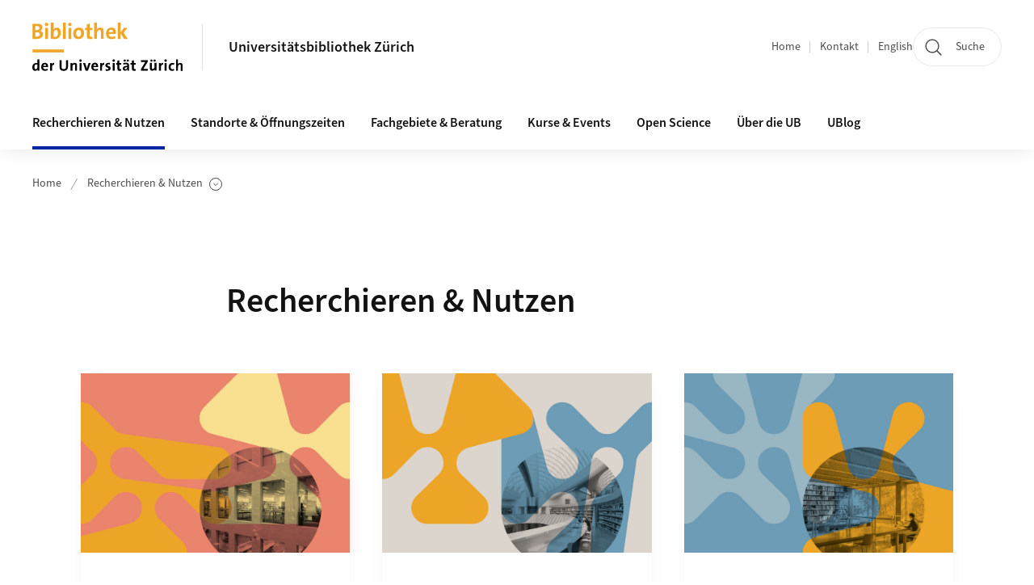

--- FILE ---
content_type: text/html;charset=UTF-8
request_url: https://www.ub.uzh.ch/de/literatur-suchen-nutzen.html
body_size: 12579
content:


<!DOCTYPE html>
<html lang="de" data-template="st05">
  

    
    
  
 


<head>
    <meta charset="utf-8">
    <meta name="viewport" content="width=device-width, initial-scale=1.0">
    <title>Recherchieren &amp; Nutzen | Universitätsbibliothek Zürich | UZH</title>
    <link rel="stylesheet" href="/.resources/uzh-wcms-frontend/1338/assets/css/main.css">
    <link rel="modulepreload" href="/.resources/uzh-wcms-frontend/1338/assets/js/ui.mjs">
    <link href="https://www.ub.uzh.ch/de/literatur-suchen-nutzen.html" rel="canonical">
    <link href="https://www.uzh.ch" rel="alternate" hreflang="x-default">
    <link rel="preload" href="/.resources/uzh-wcms-frontend/1338/assets/fonts/WOFF2/SourceSans3-Regular.otf.woff2" as="font" type="font/woff2" crossorigin="anonymous">
    <link rel="preload" href="/.resources/uzh-wcms-frontend/1338/assets/fonts/WOFF2/SourceSans3-Semibold.otf.woff2" as="font" type="font/woff2" crossorigin="anonymous">
   
    <link rel="apple-touch-icon" sizes="180x180" href="/docroot/favicons/apple-touch-icon.png">
    <link rel="icon" type="image/png" sizes="32x32" href="/docroot/favicons/favicon-32x32.png">
    <link rel="icon" type="image/png" sizes="16x16" href="/docroot/favicons/favicon-16x16.png">
    <link rel="manifest" href="/docroot/favicons/site.webmanifest">
    <link rel="shortcut icon" href="/docroot/favicons/favicon.ico">
    <meta name="msapplication-TileColor" content="#ffffff">
    <meta name="msapplication-config" content="/docroot/favicons/browserconfig.xml">
    <meta name="theme-color" content="#ffffff">
  
      <meta name="keywords" content="literatur, recherche bibliothek, fachressourcen, spezialbestände ub, e-library ub, e-library uzh, gebühren ub">
      <meta name="description" content="Finden Sie alle Informationen zum Umgang, zur Nutzung und zur Verarbeitung von Literatur im akademischen Umfeld hier.">
    <meta property="og:type" content="website">
    <meta property="og:url" content="https://www.ub.uzh.ch/de/literatur-suchen-nutzen.html">
    <meta property="og:title" content="Recherchieren & Nutzen">
   
      <meta property="og:description" content="Finden Sie alle Informationen zum Umgang, zur Nutzung und zur Verarbeitung von Literatur im akademischen Umfeld hier."/>
    
    
    <!-- 
    <meta property="twitter:url" content="/pages/layouts/default.html">
    <meta property="twitter:title" content="Default Layout (content area only)">
    <meta property="twitter:description" content="Page description">
    <meta property="twitter:image" content="../../dummy/shareimage_example_1200x630.jpg">
    <meta property="twitter:dnt" content="on">
    -->
    
    
    
 
    
    
    
    
    

   
      <meta name="google-site-verification" content="KgOq0kNljr2UAWfVriGJygtuZSoslcOj9h4_A7a9gfQ" />

<script src="/dam/ub/_HeaderResources/phonebook_orcid.js" type="text/javascript"><!-- --></script>
<link rel="stylesheet" href="/dam/ub/_HeaderResources/highlights.css" />

<script type="text/javascript">
  var _paq = _paq || [];
  /* tracker methods like "setCustomDimension" should be called before "trackPageView" */
  _paq.push(['setAPIUrl', "https://webstats.uzh.ch/"]); // overlay fix
  _paq.push(['trackPageView']);
  _paq.push(['enableLinkTracking']);
  (function() {
    var u="https://webstats.uzh.ch/";
    _paq.push(['setTrackerUrl', u+'piwik.php']);
    _paq.push(['setSiteId', 430]);
    var d=document, g=d.createElement('script'), s=d.getElementsByTagName('script')[0];
    g.type='text/javascript'; g.async=true; g.defer=true; g.src=u+'piwik.js'; s.parentNode.insertBefore(g,s);
  })();
</script> 
  
    <link rel="stylesheet" href="/.resources/uzh-wcms-frontend/webresources/1338/css/main.css">
    <script type="module" src="/.resources/uzh-wcms-frontend/webresources/1338/js/main.js"></script>

    <script src="/docroot/jquery/jquery-3.7.1.min.js"></script>
    <script src="/docroot/jquery/jquery-migrate-3.5.2.min.js"></script>
    
   
     
</head>

  

  <body class="template-st05">
   
    <a id="top"></a>
    <!-- component: SkipLink -->
     <div class="SkipLink__container">
        <!-- component: Link --><a class="Link layout-standalone icon-position-after icon-orientation-down SkipLink js-SkipLink" href="#main-content">Zum Inhalt springen<span class="Link--icon">
                <!-- component: Icon --><span class="Icon" data-name="16--link-internal"><svg>
                        <use xlink:href="#16--link-internal"></use>
                    </svg></span><!-- /component: Icon -->
            </span></a><!-- /component: Link -->
     </div>
     <!-- /component: SkipLink -->
 
   







<!-- component: Header -->
<header class="Header js-Header">
    <p class="visuallyhidden" aria-level="1" role="heading">Header</p>
    <div class="Header--top">
        <div class="Header--logo">
               <!-- component: Logo -->
                <a class="Logo" href="https://www.ub.uzh.ch">
                  <img src="/docroot/logos/uzh_ub_logo_d_rgb.svg" alt="Logo der Universitätsbibliothek Zürich, zur Startseite" width="208" height="92">
                </a>
              <!-- /component: Logo -->
        </div>
        <div class="Header--mobileButtons">
            <a class="Header--search" href="/de/search.html">
                  <span class="visuallyhidden">Suche</span>
                  <!-- component: Icon -->
                  <span class="Icon" data-name="24--search">
                      <svg>
                          <use xlink:href="#24--search">
                          </use>
                      </svg>
                  </span>
                  <!-- /component: Icon -->
            </a>
          
          <button class="Header--burger js-Header--burger" type="button" aria-controls="main-nav" aria-expanded="false">
            <span class="visuallyhidden">Navigation öffnen/schliessen</span>
            <span class="Header--burger--open">
                <!-- component: Icon -->
                <span class="Icon" data-name="24--menu">
                    <svg>
                        <use xlink:href="#24--menu">
                        </use>
                    </svg>
                </span>
                <!-- /component: Icon -->
            </span>
            <span class="Header--burger--close">
                <!-- component: Icon -->
                <span class="Icon" data-name="24--close">
                    <svg>
                        <use xlink:href="#24--close">
                        </use>
                    </svg>
                </span>
                <!-- /component: Icon -->
            </span>
          </button>
        </div>
        
      
          <div class="Header--department">
             
              
              <a class="Header--department--link" href="/de.html">Universitätsbibliothek Zürich</a> 
          </div>
          
        
    </div>
    <div class="Header--bottom js-Header--bottom">
        <div class="Header--bottom--inner">
<!-- component: MainNav -->
<div class="MainNav js-MainNav" id="main-nav" data-mode="lazy">
    

<div class="MainNav--service js-Header--service">

  

  <!-- component: ServiceNav -->
  <h2 class="visuallyhidden">Quicklinks und Sprachwechsel</h2>
  <nav class="ServiceNav">
      <ul class="ServiceNav--list">
          <li class="ServiceNav--list--item">
              <a class="ServiceNav--link " href="/de.html">Home</a>
         </li>
         
         
           <li class="ServiceNav--list--item">   
              <a class="ServiceNav--link " href="/de/contact.html">Kontakt</a>
           </li>
         
            <li class="ServiceNav--list--item">
                <a class="ServiceNav--link" href="/en/literatur-suchen-nutzen.html">English</a>
            </li>
     </ul>
  </nav>
  <!-- /component: ServiceNav -->
  
  
 
    <!-- component: SearchTrigger -->
    <a class="SearchTrigger" href="/de/search.html" data-js-search-trigger="">
        <!-- component: Icon -->
        <span class="Icon" data-name="24--search">
            <svg>
                <use xlink:href="#24--search">
                </use>
            </svg>
        </span>
        <!-- /component: Icon -->
        <span class="text">Suche</span>
    </a>
    <!-- /component: SearchTrigger -->
</div>       
    <h2 class="visuallyhidden">Hauptnavigation</h2>
    <nav class="MainNav--inner">
        <ul class="MainNav--list js-MainNav--list">
            <!-- Begin: loop through top-level items-->
            
       
             
              <li class="MainNav--list--item js-MainNav--item is-active">
                  
                  <!-- Button if there are subitems, link if there aren’t-->
                  <button class="MainNav--link js-MainNav--link" type="button" aria-controls="main-nav_overlay_ba023af0-51a1-41b4-9270-00c8ae70675c" aria-expanded="false"> 
                      Recherchieren &amp; Nutzen  
                      <div class="MainNav--icon">
                          <!-- component: Icon -->
                          <span class="Icon" data-name="16--link-arrow-sm-right">
                              <svg>
                                  <use xlink:href="#16--link-arrow-sm-right">
                                  </use>
                              </svg>
                          </span>
                          <!-- /component: Icon -->
                      </div>
                  </button>
                  
                  <div class="MainNav--overlay js-MainNav--overlay" id="main-nav_overlay_uid-0">
                      <div class="MainNav--overlay--scroller">
                          <div class="MainNav--overlay--inner">
                              <!-- Set data-mainnav-index to the level of nesting-->
                              <div class="MainNav--sub js-MainNav--sub" data-mainnav-index="1">
                                  <div class="MainNav--sub--back">
                                      <!-- component: Button -->
                                      <button class="Button js-MainNav--back" type="button">
                                          <span class="Button--inner">Zurück</span>
                                          <span class="Button--icon">
                                              <!-- component: Icon -->
                                              <span class="Icon" data-name="16--link-arrow-sm-right">
                                                  <svg>
                                                      <use xlink:href="#16--link-arrow-sm-right">
                                                      </use>
                                                  </svg>
                                              </span>
                                              <!-- /component: Icon -->
                                          </span>
                                      </button>
                                      <!-- /component: Button -->
                                  </div>
                                  <div class="MainNav--sub--title">
                                      <!-- component: Link -->
                                      <a class="Link layout-standalone size-small" href="/de/literatur-suchen-nutzen.html">
                                          <span class="visuallyhidden">Recherchieren &amp; Nutzen</span>
                                          Recherchieren &amp; Nutzen
                                          <span class="Link--icon">
                                              <!-- component: Icon -->
                                              <span class="Icon" data-name="16--link-internal">
                                                  <svg>
                                                      <use xlink:href="#16--link-internal">
                                                      </use>
                                                  </svg>
                                              </span>
                                              <!-- /component: Icon -->
                                          </span>
                                      </a>
                                      <!-- /component: Link -->
                                  </div> 
                                  <ul class="MainNav--sub--list js-MainNav--overflow">
                                  </ul>
                                  <button class="js-MainNav--close FocusOnly">Menü schliessen</button>
                              </div>
                          </div>
                      </div>
                  </div>
              </li>
              
       
             
              <li class="MainNav--list--item js-MainNav--item ">
                  
                  <!-- Button if there are subitems, link if there aren’t-->
                  <button class="MainNav--link js-MainNav--link" type="button" aria-controls="main-nav_overlay_0138e763-1a4a-4dc7-8ae5-7e3185739eef" aria-expanded="false"> 
                      Standorte &amp; Öffnungszeiten  
                      <div class="MainNav--icon">
                          <!-- component: Icon -->
                          <span class="Icon" data-name="16--link-arrow-sm-right">
                              <svg>
                                  <use xlink:href="#16--link-arrow-sm-right">
                                  </use>
                              </svg>
                          </span>
                          <!-- /component: Icon -->
                      </div>
                  </button>
                  
                  <div class="MainNav--overlay js-MainNav--overlay" id="main-nav_overlay_uid-1">
                      <div class="MainNav--overlay--scroller">
                          <div class="MainNav--overlay--inner">
                              <!-- Set data-mainnav-index to the level of nesting-->
                              <div class="MainNav--sub js-MainNav--sub" data-mainnav-index="1">
                                  <div class="MainNav--sub--back">
                                      <!-- component: Button -->
                                      <button class="Button js-MainNav--back" type="button">
                                          <span class="Button--inner">Zurück</span>
                                          <span class="Button--icon">
                                              <!-- component: Icon -->
                                              <span class="Icon" data-name="16--link-arrow-sm-right">
                                                  <svg>
                                                      <use xlink:href="#16--link-arrow-sm-right">
                                                      </use>
                                                  </svg>
                                              </span>
                                              <!-- /component: Icon -->
                                          </span>
                                      </button>
                                      <!-- /component: Button -->
                                  </div>
                                  <div class="MainNav--sub--title">
                                      <!-- component: Link -->
                                      <a class="Link layout-standalone size-small" href="/de/ub-besuchen.html">
                                          <span class="visuallyhidden">Standorte &amp; Öffnungszeiten</span>
                                          Standorte &amp; Öffnungszeiten
                                          <span class="Link--icon">
                                              <!-- component: Icon -->
                                              <span class="Icon" data-name="16--link-internal">
                                                  <svg>
                                                      <use xlink:href="#16--link-internal">
                                                      </use>
                                                  </svg>
                                              </span>
                                              <!-- /component: Icon -->
                                          </span>
                                      </a>
                                      <!-- /component: Link -->
                                  </div> 
                                  <ul class="MainNav--sub--list js-MainNav--overflow">
                                  </ul>
                                  <button class="js-MainNav--close FocusOnly">Menü schliessen</button>
                              </div>
                          </div>
                      </div>
                  </div>
              </li>
              
       
             
              <li class="MainNav--list--item js-MainNav--item ">
                  
                  <!-- Button if there are subitems, link if there aren’t-->
                  <button class="MainNav--link js-MainNav--link" type="button" aria-controls="main-nav_overlay_2f8822db-dd10-4fe7-a571-294ca25584fe" aria-expanded="false"> 
                      Fachgebiete &amp; Beratung  
                      <div class="MainNav--icon">
                          <!-- component: Icon -->
                          <span class="Icon" data-name="16--link-arrow-sm-right">
                              <svg>
                                  <use xlink:href="#16--link-arrow-sm-right">
                                  </use>
                              </svg>
                          </span>
                          <!-- /component: Icon -->
                      </div>
                  </button>
                  
                  <div class="MainNav--overlay js-MainNav--overlay" id="main-nav_overlay_uid-2">
                      <div class="MainNav--overlay--scroller">
                          <div class="MainNav--overlay--inner">
                              <!-- Set data-mainnav-index to the level of nesting-->
                              <div class="MainNav--sub js-MainNav--sub" data-mainnav-index="1">
                                  <div class="MainNav--sub--back">
                                      <!-- component: Button -->
                                      <button class="Button js-MainNav--back" type="button">
                                          <span class="Button--inner">Zurück</span>
                                          <span class="Button--icon">
                                              <!-- component: Icon -->
                                              <span class="Icon" data-name="16--link-arrow-sm-right">
                                                  <svg>
                                                      <use xlink:href="#16--link-arrow-sm-right">
                                                      </use>
                                                  </svg>
                                              </span>
                                              <!-- /component: Icon -->
                                          </span>
                                      </button>
                                      <!-- /component: Button -->
                                  </div>
                                  <div class="MainNav--sub--title">
                                      <!-- component: Link -->
                                      <a class="Link layout-standalone size-small" href="/de/unterstuetzung-erhalten.html">
                                          <span class="visuallyhidden">Fachgebiete &amp; Beratung</span>
                                          Fachgebiete &amp; Beratung
                                          <span class="Link--icon">
                                              <!-- component: Icon -->
                                              <span class="Icon" data-name="16--link-internal">
                                                  <svg>
                                                      <use xlink:href="#16--link-internal">
                                                      </use>
                                                  </svg>
                                              </span>
                                              <!-- /component: Icon -->
                                          </span>
                                      </a>
                                      <!-- /component: Link -->
                                  </div> 
                                  <ul class="MainNav--sub--list js-MainNav--overflow">
                                  </ul>
                                  <button class="js-MainNav--close FocusOnly">Menü schliessen</button>
                              </div>
                          </div>
                      </div>
                  </div>
              </li>
              
       
             
              <li class="MainNav--list--item js-MainNav--item ">
                  
                      <a class="MainNav--link" href="/de/veranstaltungen.html">Kurse &amp; Events</a>
                  
                  
                  <div class="MainNav--overlay js-MainNav--overlay" id="main-nav_overlay_uid-3">
                      <div class="MainNav--overlay--scroller">
                          <div class="MainNav--overlay--inner">
                              <!-- Set data-mainnav-index to the level of nesting-->
                              <div class="MainNav--sub js-MainNav--sub" data-mainnav-index="1">
                                  <div class="MainNav--sub--back">
                                      <!-- component: Button -->
                                      <button class="Button js-MainNav--back" type="button">
                                          <span class="Button--inner">Zurück</span>
                                          <span class="Button--icon">
                                              <!-- component: Icon -->
                                              <span class="Icon" data-name="16--link-arrow-sm-right">
                                                  <svg>
                                                      <use xlink:href="#16--link-arrow-sm-right">
                                                      </use>
                                                  </svg>
                                              </span>
                                              <!-- /component: Icon -->
                                          </span>
                                      </button>
                                      <!-- /component: Button -->
                                  </div>
                                  <div class="MainNav--sub--title">
                                      <!-- component: Link -->
                                      <a class="Link layout-standalone size-small" href="/de/veranstaltungen.html">
                                          <span class="visuallyhidden">Kurse &amp; Events</span>
                                          Kurse &amp; Events
                                          <span class="Link--icon">
                                              <!-- component: Icon -->
                                              <span class="Icon" data-name="16--link-internal">
                                                  <svg>
                                                      <use xlink:href="#16--link-internal">
                                                      </use>
                                                  </svg>
                                              </span>
                                              <!-- /component: Icon -->
                                          </span>
                                      </a>
                                      <!-- /component: Link -->
                                  </div> 
                                  <ul class="MainNav--sub--list js-MainNav--overflow">
                                  </ul>
                                  <button class="js-MainNav--close FocusOnly">Menü schliessen</button>
                              </div>
                          </div>
                      </div>
                  </div>
              </li>
              
       
             
              <li class="MainNav--list--item js-MainNav--item ">
                  
                  <!-- Button if there are subitems, link if there aren’t-->
                  <button class="MainNav--link js-MainNav--link" type="button" aria-controls="main-nav_overlay_24efc740-0618-4b26-9c07-307832ae262e" aria-expanded="false"> 
                      Open Science  
                      <div class="MainNav--icon">
                          <!-- component: Icon -->
                          <span class="Icon" data-name="16--link-arrow-sm-right">
                              <svg>
                                  <use xlink:href="#16--link-arrow-sm-right">
                                  </use>
                              </svg>
                          </span>
                          <!-- /component: Icon -->
                      </div>
                  </button>
                  
                  <div class="MainNav--overlay js-MainNav--overlay" id="main-nav_overlay_uid-4">
                      <div class="MainNav--overlay--scroller">
                          <div class="MainNav--overlay--inner">
                              <!-- Set data-mainnav-index to the level of nesting-->
                              <div class="MainNav--sub js-MainNav--sub" data-mainnav-index="1">
                                  <div class="MainNav--sub--back">
                                      <!-- component: Button -->
                                      <button class="Button js-MainNav--back" type="button">
                                          <span class="Button--inner">Zurück</span>
                                          <span class="Button--icon">
                                              <!-- component: Icon -->
                                              <span class="Icon" data-name="16--link-arrow-sm-right">
                                                  <svg>
                                                      <use xlink:href="#16--link-arrow-sm-right">
                                                      </use>
                                                  </svg>
                                              </span>
                                              <!-- /component: Icon -->
                                          </span>
                                      </button>
                                      <!-- /component: Button -->
                                  </div>
                                  <div class="MainNav--sub--title">
                                      <!-- component: Link -->
                                      <a class="Link layout-standalone size-small" href="/de/wissenschaftlich-arbeiten.html">
                                          <span class="visuallyhidden">Open Science</span>
                                          Open Science
                                          <span class="Link--icon">
                                              <!-- component: Icon -->
                                              <span class="Icon" data-name="16--link-internal">
                                                  <svg>
                                                      <use xlink:href="#16--link-internal">
                                                      </use>
                                                  </svg>
                                              </span>
                                              <!-- /component: Icon -->
                                          </span>
                                      </a>
                                      <!-- /component: Link -->
                                  </div> 
                                  <ul class="MainNav--sub--list js-MainNav--overflow">
                                  </ul>
                                  <button class="js-MainNav--close FocusOnly">Menü schliessen</button>
                              </div>
                          </div>
                      </div>
                  </div>
              </li>
              
       
             
              <li class="MainNav--list--item js-MainNav--item ">
                  
                  <!-- Button if there are subitems, link if there aren’t-->
                  <button class="MainNav--link js-MainNav--link" type="button" aria-controls="main-nav_overlay_dbb1df50-eae1-4c68-ba61-41694797af81" aria-expanded="false"> 
                      Über die UB  
                      <div class="MainNav--icon">
                          <!-- component: Icon -->
                          <span class="Icon" data-name="16--link-arrow-sm-right">
                              <svg>
                                  <use xlink:href="#16--link-arrow-sm-right">
                                  </use>
                              </svg>
                          </span>
                          <!-- /component: Icon -->
                      </div>
                  </button>
                  
                  <div class="MainNav--overlay js-MainNav--overlay" id="main-nav_overlay_uid-5">
                      <div class="MainNav--overlay--scroller">
                          <div class="MainNav--overlay--inner">
                              <!-- Set data-mainnav-index to the level of nesting-->
                              <div class="MainNav--sub js-MainNav--sub" data-mainnav-index="1">
                                  <div class="MainNav--sub--back">
                                      <!-- component: Button -->
                                      <button class="Button js-MainNav--back" type="button">
                                          <span class="Button--inner">Zurück</span>
                                          <span class="Button--icon">
                                              <!-- component: Icon -->
                                              <span class="Icon" data-name="16--link-arrow-sm-right">
                                                  <svg>
                                                      <use xlink:href="#16--link-arrow-sm-right">
                                                      </use>
                                                  </svg>
                                              </span>
                                              <!-- /component: Icon -->
                                          </span>
                                      </button>
                                      <!-- /component: Button -->
                                  </div>
                                  <div class="MainNav--sub--title">
                                      <!-- component: Link -->
                                      <a class="Link layout-standalone size-small" href="/de/ueber-die-ub.html">
                                          <span class="visuallyhidden">Über die UB</span>
                                          Über die UB
                                          <span class="Link--icon">
                                              <!-- component: Icon -->
                                              <span class="Icon" data-name="16--link-internal">
                                                  <svg>
                                                      <use xlink:href="#16--link-internal">
                                                      </use>
                                                  </svg>
                                              </span>
                                              <!-- /component: Icon -->
                                          </span>
                                      </a>
                                      <!-- /component: Link -->
                                  </div> 
                                  <ul class="MainNav--sub--list js-MainNav--overflow">
                                  </ul>
                                  <button class="js-MainNav--close FocusOnly">Menü schliessen</button>
                              </div>
                          </div>
                      </div>
                  </div>
              </li>
              
       
             
              <li class="MainNav--list--item js-MainNav--item ">
                  
                      <a class="MainNav--link" href="/de/UB-Blog.html">UBlog</a>
                  
                  
                  <div class="MainNav--overlay js-MainNav--overlay" id="main-nav_overlay_uid-6">
                      <div class="MainNav--overlay--scroller">
                          <div class="MainNav--overlay--inner">
                              <!-- Set data-mainnav-index to the level of nesting-->
                              <div class="MainNav--sub js-MainNav--sub" data-mainnav-index="1">
                                  <div class="MainNav--sub--back">
                                      <!-- component: Button -->
                                      <button class="Button js-MainNav--back" type="button">
                                          <span class="Button--inner">Zurück</span>
                                          <span class="Button--icon">
                                              <!-- component: Icon -->
                                              <span class="Icon" data-name="16--link-arrow-sm-right">
                                                  <svg>
                                                      <use xlink:href="#16--link-arrow-sm-right">
                                                      </use>
                                                  </svg>
                                              </span>
                                              <!-- /component: Icon -->
                                          </span>
                                      </button>
                                      <!-- /component: Button -->
                                  </div>
                                  <div class="MainNav--sub--title">
                                      <!-- component: Link -->
                                      <a class="Link layout-standalone size-small" href="/de/UB-Blog.html">
                                          <span class="visuallyhidden">UBlog</span>
                                          UBlog
                                          <span class="Link--icon">
                                              <!-- component: Icon -->
                                              <span class="Icon" data-name="16--link-internal">
                                                  <svg>
                                                      <use xlink:href="#16--link-internal">
                                                      </use>
                                                  </svg>
                                              </span>
                                              <!-- /component: Icon -->
                                          </span>
                                      </a>
                                      <!-- /component: Link -->
                                  </div> 
                                  <ul class="MainNav--sub--list js-MainNav--overflow">
                                  </ul>
                                  <button class="js-MainNav--close FocusOnly">Menü schliessen</button>
                              </div>
                          </div>
                      </div>
                  </div>
              </li>
              
              
        </ul>
        <!-- Begin: empty container for items that don't fit viewport-->
        <!-- Must always be there, items are added via JS-->
        <ul class="MainNav--list more js-MainNav--more">
            <li class="MainNav--list--item js-MainNav--item more">
                <button class="MainNav--link js-MainNav--link" aria-controls="main-nav_overlay_uid-4" aria-expanded="false" type="button">
                    Mehr
                    <div class="MainNav--icon">
                        <!-- component: Icon -->
                        <span class="Icon" data-name="16--menu">
                            <svg>
                                <use xlink:href="#16--menu">
                                </use>
                            </svg>
                        </span>
                        <!-- /component: Icon -->
                    </div>
                </button>
                <div class="MainNav--overlay js-MainNav--overlay" id="main-nav_overlay_uid-4">
                    <div class="MainNav--overlay--scroller">
                        <div class="MainNav--overlay--inner">
                            <!-- data-mainnav-index must be 0 within this placeholder container-->
                            <div class="MainNav--sub js-MainNav--sub" data-mainnav-index="0">
                                <ul class="MainNav--sub--list js-MainNav--overflow">
                                </ul>
                                <button class="js-MainNav--close FocusOnly">Menü schliessen</button>
                            </div>
                        </div>
                    </div>
                </div>
            </li>
            <!-- End: empty container for items that don't fit viewport-->
        </ul>
    </nav>
</div>
<!-- /component: MainNav -->        </div>
    </div>
</header>
<!-- /component: Header -->
    
   
     
 
 <main id="main-content">
 
 
             

 
  <!-- component: Breadcrumb -->
  <nav class="Breadcrumb js-Breadcrumb">
      <ol class="Breadcrumb--list js-Breadcrumb--list" data-js-scroll-style="{&quot;horizontal&quot;:true}" aria-label="Breadcrumb">
   
             
                
                 <li class="Breadcrumb--list--item">
                   <a class="Breadcrumb--link" href="/de.html">Home</a>
                   <!-- component: Icon -->
                   <span class="Icon" data-name="16--breadcrumb-separator">
                     <svg>
                       <use xlink:href="#16--breadcrumb-separator">
                       </use>
                     </svg>
                   </span>
                   <!-- /component: Icon -->
                 </li>
                
             
                
        
              <li class="Breadcrumb--list--item">
              
                
                  <!-- start: current page with list of child pages-->
                  <button class="Breadcrumb--btn js-Breadcrumb--btn" type="button" aria-controls="breadcrumb_flyout-1" aria-expanded="false" aria-current="page">
                    Recherchieren &amp; Nutzen
                    <span class="visuallyhidden">Unterseiten anzeigen</span>
                    <!-- component: Icon -->
                    <span class="Icon" data-name="16--breadcrumb-arrow">
                        <svg>
                            <use xlink:href="#16--breadcrumb-arrow">
                            </use>
                        </svg>
                    </span>
                    <!-- /component: Icon -->
                  </button>
                  
                   <div class="Breadcrumb--flyout js-Breadcrumb--flyout" id="breadcrumb_flyout-1">
                    <div class="Breadcrumb--flyout--inner">
                        <ul class="Breadcrumb--flyout--list"> 
                           
                              <li class="Breadcrumb--flyout--item">
                                  <a class="Breadcrumb--flyout--link" href="/de/literatur-suchen-nutzen/wo-kann-ich-suchen.html">Suchplattformen</a>
                              </li>
                           
                              <li class="Breadcrumb--flyout--item">
                                  <a class="Breadcrumb--flyout--link" href="/de/literatur-suchen-nutzen/fachressourcen.html">Fachgebiete</a>
                              </li>
                           
                              <li class="Breadcrumb--flyout--item">
                                  <a class="Breadcrumb--flyout--link" href="/de/literatur-suchen-nutzen/sammlungen-und-spezialbestaende.html">Sammlungen und Spezialbestände</a>
                              </li>
                           
                              <li class="Breadcrumb--flyout--item">
                                  <a class="Breadcrumb--flyout--link" href="/de/literatur-suchen-nutzen/literatur-ausleihen.html">Ausleihen und bestellen</a>
                              </li>
                           
                              <li class="Breadcrumb--flyout--item">
                                  <a class="Breadcrumb--flyout--link" href="/de/literatur-suchen-nutzen/e-library-nutzen.html">E-Library nutzen</a>
                              </li>
                           
                              <li class="Breadcrumb--flyout--item">
                                  <a class="Breadcrumb--flyout--link" href="/de/literatur-suchen-nutzen/mit-literatur-arbeiten.html">Mit Literatur arbeiten </a>
                              </li>
                           
                              <li class="Breadcrumb--flyout--item">
                                  <a class="Breadcrumb--flyout--link" href="/de/literatur-suchen-nutzen/streaming.html">Film- und Video-Streaming</a>
                              </li>
                           
                              <li class="Breadcrumb--flyout--item">
                                  <a class="Breadcrumb--flyout--link" href="/de/literatur-suchen-nutzen/gebuehren.html">Gebühren</a>
                              </li>
                           
                              <li class="Breadcrumb--flyout--item">
                                  <a class="Breadcrumb--flyout--link" href="/de/literatur-suchen-nutzen/drucken-scannen-kopieren.html">Drucken, Scannen &amp; Kopieren</a>
                              </li>
                        </ul>
                        <button class="js-Breadcrumb--close FocusOnly">Unterseiten-Menü schliessen</button>
                    </div>
                </div>
                <!-- end: current page with list of child pages-->
          </li>
         
      </ol>
  </nav>
  <!-- /component: Breadcrumb -->

  <section class="Intro">
      <div class="Intro--inner">
      
      
          <div class="Intro--content">
          </div>
          
          <div class="Intro--top">
                  <h1 class="Intro--title richtext">Recherchieren &amp; Nutzen</h1>
              
          </div>
          
  
  
  
  
      </div>
  </section>
    <section class="ContentArea">
<div class="MasonryGridWrapper">
  <h2 class="visuallyhidden">Grid containing content elements</h2>
  <div class="MasonryGrid js-MasonryGrid"> 
     <div class="MasonryGrid--item js-MasonryGrid--item">

<!-- component: linkList -->
<div class="LinkList">
    <div class="LinkList--header">
            <div class="LinkList--image">
            
              

      
  
      
     
          <div class="Image" style="--image_width:400;--image_height: 267;">
            <div class="Image--wrapper">
              <img src="/dam/jcr:71b7309d-5aff-4f6c-b62a-23ce9609d1a7/keyvisual_web_4jpg.jpg" alt="wo suchen" title="" class="Image--img"/>
            </div>
          </div>
      
 
            </div>
                <h3 class="LinkList--title">
                  <a class="Link layout-standalone" href="/de/literatur-suchen-nutzen/wo-kann-ich-suchen.html">
                    Suchplattformen
                    <span class="Link--icon">
                     <!-- component: Icon -->
                          <span class="Icon" data-name="16--link-internal">
                              <svg>
                                  <use xlink:href="#16--link-internal">
                                  </use>
                              </svg>
                          </span>
                          <!-- /component: Icon -->
                      </span>
                  </a>
                </h3>
                <a class="LinkList--link" href="/de/literatur-suchen-nutzen/wo-kann-ich-suchen.html">
                  <span class="visuallyhidden">Mehr zu Suchplattformen</span>
                </a>
    </div>
    <div class="LinkList--content">
            <p class="LinkList--text">Lernen Sie unsere Recherche-Plattform swisscovery UB/ZB und weitere Suchportale kennen.</p>
<ul class="LinkList--list">
    </ul>
    </div>
</div>     </div>
     <div class="MasonryGrid--item js-MasonryGrid--item">

<!-- component: linkList -->
<div class="LinkList">
    <div class="LinkList--header">
            <div class="LinkList--image">
            
              

      
  
      
     
          <div class="Image" style="--image_width:400;--image_height: 267;">
            <div class="Image--wrapper">
              <img src="/dam/jcr:4b0854cb-e37c-4ace-a7df-8dc630f12a2f/keyvisual_web_2jpg.jpg" alt="ausleihen" title="" class="Image--img"/>
            </div>
          </div>
      
 
            </div>
                <h3 class="LinkList--title">Medien ausleihen und nutzen</h3>
    </div>
    <div class="LinkList--content">
<ul class="LinkList--list">
            <li>

    
        
           <a class="Link" title="Ausleihen und bestellen" href="/de/literatur-suchen-nutzen/literatur-ausleihen.html">Ausleihen und bestellen</a>
          
        </li>
        <li>
        </li>
        <li>
&nbsp;        </li>
</ul>
    </div>
</div>     </div>
     <div class="MasonryGrid--item js-MasonryGrid--item">

<!-- component: linkList -->
<div class="LinkList">
    <div class="LinkList--header">
            <div class="LinkList--image">
            
              

      
  
      
     
          <div class="Image" style="--image_width:400;--image_height: 267;">
            <div class="Image--wrapper">
              <img src="/dam/jcr:29bd1d4f-7867-4231-a40e-19897ad11320/keyvisual_web_3jpg.jpg" alt="fachressourcen" title="" class="Image--img"/>
            </div>
          </div>
      
 
            </div>
                <h3 class="LinkList--title">Weitere Ressourcen</h3>
    </div>
    <div class="LinkList--content">
<ul class="LinkList--list">
            <li>

    
        
           <a class="Link" title="Fachspezifische Datenbanken " href="/de/literatur-suchen-nutzen/fachressourcen.html">Fachspezifische Datenbanken </a>
          
        </li>
        <li>

    
        
           <a class="Link" title="Sammlungen &amp; Spezialbestände" href="/de/literatur-suchen-nutzen/sammlungen-und-spezialbestaende.html">Sammlungen &amp; Spezialbestände</a>
          
        </li>
        <li>

    
        
           <a class="Link" title="Film- und Videostreaming" href="/de/literatur-suchen-nutzen/streaming.html">Film- und Videostreaming</a>
          
        </li>
</ul>
    </div>
</div>     </div>
     <div class="MasonryGrid--item js-MasonryGrid--item">

<!-- component: linkList -->
<div class="LinkList">
    <div class="LinkList--header">
            <div class="LinkList--image">
            
              

      
  
      
     
          <div class="Image" style="--image_width:400;--image_height: 267;">
            <div class="Image--wrapper">
              <img src="/dam/jcr:913426b0-eca0-46c0-a294-0123d77b08a5/keyvisual_web_6.jpg" alt="e-library" title="" class="Image--img"/>
            </div>
          </div>
      
 
            </div>
                <h3 class="LinkList--title">
                  <a class="Link layout-standalone" href="/de/literatur-suchen-nutzen/drucken-scannen-kopieren.html">
                    Drucken,  Scannen, Kopieren
                    <span class="Link--icon">
                     <!-- component: Icon -->
                          <span class="Icon" data-name="16--link-internal">
                              <svg>
                                  <use xlink:href="#16--link-internal">
                                  </use>
                              </svg>
                          </span>
                          <!-- /component: Icon -->
                      </span>
                  </a>
                </h3>
                <a class="LinkList--link" href="/de/literatur-suchen-nutzen/drucken-scannen-kopieren.html">
                  <span class="visuallyhidden">Mehr zu Drucken,  Scannen, Kopieren</span>
                </a>
    </div>
    <div class="LinkList--content">
            <p class="LinkList--text">An allen UB Standorten gibt es UZH Print Plus Geräte. </p>
<ul class="LinkList--list">
    </ul>
    </div>
</div>     </div>
     <div class="MasonryGrid--item js-MasonryGrid--item">

<!-- component: linkList -->
<div class="LinkList">
    <div class="LinkList--header">
            <div class="LinkList--image">
            
              

      
  
      
     
          <div class="Image" style="--image_width:400;--image_height: 267;">
            <div class="Image--wrapper">
              <img src="/dam/jcr:7ef4e3b0-c52d-4d32-b2d0-a3d925e00173/keyvisual_web_1.jpg" alt="" title="" class="Image--img"/>
            </div>
          </div>
      
 
            </div>
                <h3 class="LinkList--title">
                  <a class="Link layout-standalone" href="/de/literatur-suchen-nutzen/mit-literatur-arbeiten.html">
                    Mit Literatur arbeiten
                    <span class="Link--icon">
                     <!-- component: Icon -->
                          <span class="Icon" data-name="16--link-internal">
                              <svg>
                                  <use xlink:href="#16--link-internal">
                                  </use>
                              </svg>
                          </span>
                          <!-- /component: Icon -->
                      </span>
                  </a>
                </h3>
                <a class="LinkList--link" href="/de/literatur-suchen-nutzen/mit-literatur-arbeiten.html">
                  <span class="visuallyhidden">Mehr zu Mit Literatur arbeiten</span>
                </a>
    </div>
    <div class="LinkList--content">
            <p class="LinkList--text">Literaturverwaltungsprogramme und Wissensorganisation</p>
<ul class="LinkList--list">
    </ul>
    </div>
</div>     </div>
     <div class="MasonryGrid--item js-MasonryGrid--item">

<!-- component: linkList -->
<div class="LinkList">
    <div class="LinkList--header">
            <div class="LinkList--image">
            
              

      
  
      
     
          <div class="Image" style="--image_width:400;--image_height: 267;">
            <div class="Image--wrapper">
              <img src="/dam/jcr:66f881af-91df-4aef-90f4-0d5aaff36c1f/keyvisual_web_0.jpg" alt="gebuehren" title="" class="Image--img"/>
            </div>
          </div>
      
 
            </div>
                <h3 class="LinkList--title">
                  <a class="Link layout-standalone" href="/de/literatur-suchen-nutzen/gebuehren.html">
                    Gebühren
                    <span class="Link--icon">
                     <!-- component: Icon -->
                          <span class="Icon" data-name="16--link-internal">
                              <svg>
                                  <use xlink:href="#16--link-internal">
                                  </use>
                              </svg>
                          </span>
                          <!-- /component: Icon -->
                      </span>
                  </a>
                </h3>
                <a class="LinkList--link" href="/de/literatur-suchen-nutzen/gebuehren.html">
                  <span class="visuallyhidden">Mehr zu Gebühren</span>
                </a>
    </div>
    <div class="LinkList--content">
            <p class="LinkList--text">Viele Dienstleistungen der UB sind gratis. Angebot und Preise im Überblick.</p>
<ul class="LinkList--list">
    </ul>
    </div>
</div>     </div>
  </div>
</div>    </section>
        
  <!-- component: RelatedArea -->
  <section class="RelatedArea">
    <div class="MasonryGridWrapper">
      <h2 class="visuallyhidden">Weiterführende Informationen</h2>
      <div class="MasonryGrid js-MasonryGrid">
         <div class="MasonryGrid--item js-MasonryGrid--item">


<!-- component: Teaser -->
<div class="Teaser">
    <div class="Teaser--inner">
        <div class="Teaser--header">

             
            
            
            
             <h3 class="Teaser--title">Recherche in swisscovery</h3>
            
            
            
        </div>
        
        


        
        
        <div class="Teaser--body">
            <div class="Teaser--text richtext"><style>

    #req_value {
        position:relative;
    }
    
    .Form--body {
	    padding-right:0;
	}
    
    @media all and (max-width: 1440px) {
		.js-Form {
			padding-left: 0;
			padding-right: 0;
		}

	}
</style>

<script>
    window.addEventListener('load', (e) => {
        const search = document.querySelector('div.FormInput > span.Icon');
        const sw_form = document.getElementById('dsform');
        search.addEventListener('click', (e) => {
            console.log(e);
            sw_form.submit();
        });
    });
</script>

<script src="https://hbzwwws04.ub.uzh.ch/ubiframes/validator.min.js"></script>

<form role="form" id="dsform" name="dsform" class="Form js-Form" data-toggle="validator" method="post" action="https://hbzwwws04.ub.uzh.ch/ubiframes/swisscovery_search_ub.php" enctype="multipart/form-data" target="_blank">
    <div class="Form--body">
		<fieldset class="FormInput">
			<!-- component: FormInput -->
			<div class="FormInput" style="margin-top:0">
				<!-- component: FormLabel -->
				<label class="FormLabel visuallyhidden" for="search-field">Input Small</label>
				<!-- /component: FormLabel -->
				<!-- component: Input -->
				<input id="req_value" name="req_value" class="Input" autocomplete="off" type="text" placeholder="Suche in swisscovery">
				<!-- /component: Input -->
			
			    <span class="Icon" data-name="24--search" style="position:absolute; top:12px; right:12px">
                    <svg>
                        <use xlink:href="#24--search">
                        </use>
                    </svg>
                </span>
			</div>
			<!-- /component: FormInput -->
		</fieldset>
		<!-- /component: FormInput -->
	</div>
</form>
</div>
<ul class="Teaser--linkList">
         <li class="Teaser--linkList--link">


       



    
   
       <a class="Link size-small" title="Mein Konto"  alt="Externer Link" href="https://uzb.swisscovery.slsp.ch/discovery/login?vid=41SLSP_UZB:UZB" target="_blank">Mein Konto</a>

     
     </li>
     <li class="Teaser--linkList--link">

    
        
           <a class="Link size-small" title="Konto eröffnen und verwalten" href="/de/literatur-suchen-nutzen/literatur-ausleihen/registrierung.html">Konto eröffnen und verwalten</a>
          
     </li>
</ul>        </div>
    </div>
</div>         </div>
         <div class="MasonryGrid--item js-MasonryGrid--item">

<!-- component: Teaser -->
<div class="Teaser">
    <div class="Teaser--inner">
        <div class="Teaser--header">

             
            
            
            
             <h3 class="Teaser--title">Fragen?</h3>
            
            
            
        </div>
        
        


        
           
        
        
        
        <div class="Teaser--body">
            <div class="Teaser--text richtext"><p><a href="mailto:info@ub.uzh.ch">info@ub.uzh.ch</a></p>
<p>+41 44 636 11 11</p></div>
<ul class="Teaser--linkList">
    </ul>        </div>
    </div>
</div>         </div>
         <div class="MasonryGrid--item js-MasonryGrid--item">

<!-- component: Teaser -->
<div class="Teaser">
    <div class="Teaser--inner">
        <div class="Teaser--header">

             
            
            
            
             <h3 class="Teaser--title">Noch nicht registriert?</h3>
            
            
            
        </div>
        
        


        
        
        <div class="Teaser--body">
            <div class="Teaser--text richtext"></div>
<ul class="Teaser--linkList">
         <li class="Teaser--linkList--link">

    
        
           <a class="Link size-small" title="Registrierung bei SLSP" href="/de/unterstuetzung-erhalten/tutorials/recherche/registrierung.html">Registrierung bei SLSP</a>
          
     </li>
</ul>        </div>
    </div>
</div>         </div>
      </div>
    </div>
  </section>



    

    <!-- component: CrawlerLinks -->
      <div class="CrawlerLinks">
          <ul>
          
          
              
                <li>
                    <a rel=”dofollow” href="/de/literatur-suchen-nutzen/wo-kann-ich-suchen.html">Suchplattformen</a>
                </li>
                
              
                <li>
                    <a rel=”dofollow” href="/de/literatur-suchen-nutzen/fachressourcen.html">Fachgebiete</a>
                </li>
                
              
                <li>
                    <a rel=”dofollow” href="/de/literatur-suchen-nutzen/sammlungen-und-spezialbestaende.html">Sammlungen und Spezialbestände</a>
                </li>
                
              
                <li>
                    <a rel=”dofollow” href="/de/literatur-suchen-nutzen/literatur-ausleihen.html">Ausleihen und bestellen</a>
                </li>
                
              
                <li>
                    <a rel=”dofollow” href="/de/literatur-suchen-nutzen/e-library-nutzen.html">E-Library nutzen</a>
                </li>
                
              
                <li>
                    <a rel=”dofollow” href="/de/literatur-suchen-nutzen/mit-literatur-arbeiten.html">Mit Literatur arbeiten </a>
                </li>
                
              
                <li>
                    <a rel=”dofollow” href="/de/literatur-suchen-nutzen/streaming.html">Film- und Video-Streaming</a>
                </li>
                
              
                <li>
                    <a rel=”dofollow” href="/de/literatur-suchen-nutzen/gebuehren.html">Gebühren</a>
                </li>
                
              
                <li>
                    <a rel=”dofollow” href="/de/literatur-suchen-nutzen/drucken-scannen-kopieren.html">Drucken, Scannen &amp; Kopieren</a>
                </li>
                
              
          </ul>
      </div>
      <!-- /component: CrawlerLinks -->
      
 </main>    
       
<footer class="Footer">
    
       <p class="visuallyhidden" aria-level="1" role="heading">Footer</p>
    
       <div class="Footer--main"> 
  
       
              <div class="Footer--column">
<!-- component: FooterLinkList -->
<div class="FooterLinkList">
    <h2 class="FooterLinkList--title">Kontakt</h2>
    <div class="FooterLinkList--text richtext">
        <p><a href="mailto:info@ub.uzh.ch">info@ub.uzh.ch</a></p>

<p>+41 44 636 11 11</p>

<p><a href="/de/ub-besuchen.html">Standorte &amp; &Ouml;ffnungszeiten</a></p>

    </div>
<!-- div if single entry, ul if multiple-->
<ul class="FooterLinkList--list">
   </ul>


</div>
<!-- /component: FooterLinkList -->              </div>
            
            
            
         
          <div class="Footer--column">

<!-- component: FooterSocialMediaList -->
<div class="FooterSocialMediaList">
    <h2 class="FooterSocialMediaList--title">Folgen Sie uns</h2>
    <ul class="FooterSocialMediaList--list">
    
        <li class="FooterSocialMediaList--item">
          <a class="FooterSocialMediaList--link" href="https://www.linkedin.com/company/ub-zurich" target="_blank">
              <!-- component: Icon -->
              <span class="Icon" data-name="16--linkedin">
                  <svg>
                      <use xlink:href="#16--linkedin">
                      </use>
                  </svg>
              </span>
              <!-- /component: Icon -->LinkedIn</a>
        </li>
     
     
        <li class="FooterSocialMediaList--item">
          <a class="FooterSocialMediaList--link" href="https://www.instagram.com/uzh.ub" target="_blank">
              <!-- component: Icon -->
              <span class="Icon" data-name="16--instagram">
                  <svg>
                      <use xlink:href="#16--instagram">
                      </use>
                  </svg>
              </span>
              <!-- /component: Icon -->Instagram</a>
        </li>
     
     
        
                
        
        
        
        
        
           
    
    
        
       
        
    </ul>
</div>
<!-- /component: FooterSocialMediaList -->
          </div>
      
      </div>
    <div class="Footer--bottom">
        <h2 class="visuallyhidden">Weiterführende Links</h2>
        <div class="Footer--logos">
        
        
              <div class="Footer--logos--list">
                <!-- div if single entry, li if multiple-->
                <div class="Footer--logos--item">
                    <a class="Footer--logo" href="https://www.uzh.ch">
                        <img src="/docroot/logos/uzh_logo_d_pos.svg" alt="Logo der Universität Zürich, zur Startseite">
                    </a>
                </div>
              </div>
           
        </div>
        <!-- component: FooterMeta -->
        <div class="FooterMeta">
            <p class="FooterMeta--copyright">&copy;&nbsp;2023 Universität Zürich </p>
            <nav>
                <ul class="FooterMeta--linkList">
                      <li>
                        <a class="FooterMeta--link" href="/de/impressum.html">Impressum</a>
                      </li>
                    
                      <li>
                        <a class="FooterMeta--link" href="/de/contact.html">Kontakt</a>
                      </li>
                   
                   
                      <li>
                         <a  class="FooterMeta--link" href="https://www.uzh.ch/de/privacy">Datenschutzerklärung</a> 
                      </li>
                </ul>
            </nav>
        <!-- /component: FooterMeta -->
    </div>
   
    
    
</footer>    
    
    <!-- place Footer component here-->
    <script src="/.resources/uzh-wcms-frontend/1338/assets/js/ui.mjs" type="module"></script>
    <template id="template-lightbox">
        <!-- component: Lightbox -->
        <div class="Lightbox">
            <div class="Lightbox--inner"><img src="" alt="" /><button class="Lightbox--close js-Lightbox--close" type="button">
                    <!-- component: Icon --><span class="Icon" data-name="lightbox-close"><svg>
                            <use xlink:href="#lightbox-close"></use>
                        </svg></span><!-- /component: Icon --><span class="visuallyhidden">Bild Overlay schliessen</span>
                </button></div>
        </div><!-- /component: Lightbox -->
    </template>
    <template id="template-lightbox-video">
        <!-- component: LightboxVideo -->
        <div class="Lightbox">
            <div class="Lightbox--inner"><video src="" autoplay="autoplay" playsinline="playsinline"></video><button class="Lightbox--close js-Lightbox--close" type="button">
                    <!-- component: Icon --><span class="Icon" data-name="lightbox-close"><svg>
                            <use xlink:href="#lightbox-close"></use>
                        </svg></span><!-- /component: Icon --><span class="visuallyhidden">Video Overlay schliessen</span>
                </button></div>
        </div><!-- /component: LightboxVideo -->
    </template>
    
    <template id="main-nav-link">
        <!-- component: MainNav--link --><a class="MainNav--link js-MainNav--link" href="[%=href%]" aria-current="[%=ariaCurrent%]">[%=content%]</a><!-- /component: MainNav--link -->
    </template>
    <template id="main-nav-link-plain">
        <!-- component: MainNav--link --><a class="MainNav--link" href="[%=href%]" aria-current="[%=ariaCurrent%]">[%=content%]</a><!-- /component: MainNav--link -->
    </template>
    <template id="main-nav-button">
        <!-- component: MainNav--link --><a class="MainNav--link js-MainNav--link" role="button" href="[%=href%]" aria-current="[%=ariaCurrent%]" aria-controls="[%=ariaControls%]" aria-expanded="false">[%=content%]<span class="MainNav--icon">
                <!-- component: Icon --><span class="Icon" data-name="16--link-arrow-sm-right"><svg>
                        <use xlink:href="#16--link-arrow-sm-right"></use>
                    </svg></span><!-- /component: Icon -->
            </span></a><!-- /component: MainNav--link -->
    </template>
    <template id="main-nav-overlay">
        <!-- component: MainNav--overlay -->
        <div class="MainNav--overlay js-MainNav--overlay" id="[%=id%]">
            <div class="MainNav--overlay--scroller">
                <div class="MainNav--overlay--inner">
                    <!-- Set data-mainnav-index to the level of nesting-->
                    <div class="MainNav--sub js-MainNav--sub" data-mainnav-index="1">
                        <div class="MainNav--sub--back">
                            <!-- component: Button --><button class="Button js-MainNav--back" type="button"><span class="Button--inner">zurück</span><span class="Button--icon">
                                    <!-- component: Icon --><span class="Icon" data-name="16--link-arrow-sm-right"><svg>
                                            <use xlink:href="#16--link-arrow-sm-right"></use>
                                        </svg></span><!-- /component: Icon -->
                                </span></button><!-- /component: Button -->
                        </div>
                        <div class="MainNav--sub--title">
                            <!-- component: Link --><a class="Link layout-standalone size-small" href="[%=href%]"><span class="visuallyhidden">Übersichtsseite</span>[%=text%]<span class="Link--icon">
                                    <!-- component: Icon --><span class="Icon" data-name="16--link-internal"><svg>
                                            <use xlink:href="#16--link-internal"></use>
                                        </svg></span><!-- /component: Icon -->
                                </span></a><!-- /component: Link -->
                        </div>
                        <ul class="MainNav--sub--list">[%=content%]</ul><button class="js-MainNav--close FocusOnly" type="button">Menu schliessen</button>
                    </div>
                </div>
            </div>
        </div><!-- /component: MainNav--overlay -->
    </template>
    <template id="main-nav-subitem">
        <!-- component: MainNavSubItem -->
        <!-- Button if there are nested subitems, link if there aren’t-->
        <!-- Add aria-current="page" if this is the currently active page--><a class="MainNav--link js-MainNav--sublink" href="[%=href%]" aria-controls="[%=id%]" aria-expanded="false" role="button">[%=text%]<span class="MainNav--icon">
                <!-- component: Icon --><span class="Icon" data-name="16--link-arrow-sm-right"><svg>
                        <use xlink:href="#16--link-arrow-sm-right"></use>
                    </svg></span><!-- /component: Icon -->
            </span></a><!-- Set data-mainnav-index to the level of nesting-->
        <div class="MainNav--sub js-MainNav--sub" id="[%=id%]" data-mainnav-index="[%=index%]">
            <div class="MainNav--sub--back">
                <!-- component: Button --><button class="Button js-MainNav--back" type="button"><span class="Button--inner">zurück</span><span class="Button--icon">
                        <!-- component: Icon --><span class="Icon" data-name="16--link-arrow-sm-right"><svg>
                                <use xlink:href="#16--link-arrow-sm-right"></use>
                            </svg></span><!-- /component: Icon -->
                    </span></button><!-- /component: Button -->
            </div>
            <div class="MainNav--sub--title">
                <!-- component: Link --><a class="Link layout-standalone size-small" href="[%=href%]">[%=text%]<span class="Link--icon">
                        <!-- component: Icon --><span class="Icon" data-name="16--link-internal"><svg>
                                <use xlink:href="#16--link-internal"></use>
                            </svg></span><!-- /component: Icon -->
                    </span></a><!-- /component: Link -->
            </div>
            <ul class="MainNav--sub--list">[%=content%]</ul>
        </div><!-- /component: MainNavSubItem -->
    </template>
    
    
    
    <script>
        (function(url, revision) {
            function init(delayed) {
                var svgEl = document.getElementById('svgsprite');
                svgEl && svgEl.parentNode.removeChild(svgEl);

                var svg = storage.svgicons.replace('<svg ', '<svg id="svgsprite" style="display: none"');
                document.body.insertAdjacentHTML('beforeend', svg);
            }

            function fetchSprite(path, callback) {
                var httpRequest = new XMLHttpRequest();
                httpRequest.onreadystatechange = function() {
                    if (httpRequest.readyState === 4 && httpRequest.status === 200 && callback) {
                        callback(httpRequest.responseText);
                    }
                };
                httpRequest.open('GET', path);
                httpRequest.send();
            }

            var storage = window.localStorage || {};

            if (!storage.svgicons || storage.svgicons_revision != revision) {
                fetchSprite(url, function(data) {
                    storage.svgicons = data;
                    storage.svgicons_revision = revision;

                    init(true);
                });
            }

            if (storage.svgicons) {
                init();
            }
        })("/.resources/uzh-wcms-frontend/1338/assets/icons/sprite.svg", "b36a0d20815810cb45c1cdffa4d31e36");

        // Important for backend implementation: The revision (second parameter) should change whenever the svg sprite changes, e.g. you can use the modification timestamp of the svg file.
    </script>
    
   
       
       
       <script>  
          window.uzh_nav =  [{"subitems":[{"href":"/de/literatur-suchen-nutzen/wo-kann-ich-suchen.html","text":"Suchplattformen"},{"href":"/de/literatur-suchen-nutzen/fachressourcen.html","text":"Fachgebiete"},{"subitems":[{"href":"/de/literatur-suchen-nutzen/sammlungen-und-spezialbestaende/aegyptologie.html","text":"Ägyptologie"},{"href":"/de/literatur-suchen-nutzen/sammlungen-und-spezialbestaende/allgemeine-und-vergleichende-literaturwissenschaft.html","text":"Allgemeine und Vergleichende Literaturwissenschaft"},{"href":"/de/literatur-suchen-nutzen/sammlungen-und-spezialbestaende/asien-orient.html","text":"Asien-Orient"},{"href":"/de/literatur-suchen-nutzen/sammlungen-und-spezialbestaende/ethnologie.html","text":"Ethnologie"},{"subitems":[{"href":"/de/literatur-suchen-nutzen/sammlungen-und-spezialbestaende/filmwissenschaft/katalog-video-und-audiothek.html","text":"Katalog Video- und Audiothek"},{"href":"/de/literatur-suchen-nutzen/sammlungen-und-spezialbestaende/filmwissenschaft/recherchetipps-videothek.html","text":"Recherchetipps Videothek"},{"href":"/de/literatur-suchen-nutzen/sammlungen-und-spezialbestaende/filmwissenschaft/recherchetipps-filmhistorische-dokumentationen.html","text":"Recherchetipps Filmhistorische Dokumentationen"}],"href":"/de/literatur-suchen-nutzen/sammlungen-und-spezialbestaende/filmwissenschaft.html","text":"Filmwissenschaft"},{"href":"/de/literatur-suchen-nutzen/sammlungen-und-spezialbestaende/kommunikationswissenschaft.html","text":"Kommunikationswissenschaft"},{"href":"/de/literatur-suchen-nutzen/sammlungen-und-spezialbestaende/medizingeschichte.html","text":"Medizingeschichte"},{"href":"/de/literatur-suchen-nutzen/sammlungen-und-spezialbestaende/niederlandistik.html","text":"Niederlandistik"},{"href":"/de/literatur-suchen-nutzen/sammlungen-und-spezialbestaende/philosophie.html","text":"Philosophie"},{"href":"/de/literatur-suchen-nutzen/sammlungen-und-spezialbestaende/pflanzenwissenschaften.html","text":"Pflanzenwissenschaften"},{"href":"/de/literatur-suchen-nutzen/sammlungen-und-spezialbestaende/psychologie.html","text":"Psychologie"},{"href":"/de/literatur-suchen-nutzen/sammlungen-und-spezialbestaende/rechtswissenschaft.html","text":"Rechtswissenschaft"},{"href":"/de/literatur-suchen-nutzen/sammlungen-und-spezialbestaende/romanistik.html","text":"Romanistik"},{"subitems":[{"href":"/de/literatur-suchen-nutzen/sammlungen-und-spezialbestaende/wirtschaftswissenschaften/formular-bestellung-berichte.html","text":"Bestellung Geschäfts- und Jahresberichte"}],"href":"/de/literatur-suchen-nutzen/sammlungen-und-spezialbestaende/wirtschaftswissenschaften.html","text":"Wirtschaftswissenschaften"}],"href":"/de/literatur-suchen-nutzen/sammlungen-und-spezialbestaende.html","text":"Sammlungen und Spezialbestände"},{"subitems":[{"href":"/de/literatur-suchen-nutzen/literatur-ausleihen/registrierung.html","text":"Registrierung"},{"href":"/de/literatur-suchen-nutzen/literatur-ausleihen/ausleihe-ub.html","text":"Ausleihe an der UB"},{"href":"/de/literatur-suchen-nutzen/literatur-ausleihen/bestellweg-studierende.html","text":"Bestellweg UZH Studierende"},{"href":"/de/literatur-suchen-nutzen/literatur-ausleihen/bestellweg-forschende.html","text":"Bestellweg Forschende, Lehrtätige, Mitarbeitende UZH und universitäre Spitäler"},{"href":"/de/literatur-suchen-nutzen/literatur-ausleihen/bestellweg-private-alumni.html","text":"Bestellweg Private, Alumni, Firmen, Institutionen"},{"href":"/de/literatur-suchen-nutzen/literatur-ausleihen/bestellweg-bibliotheken.html","text":"Bestellweg Bibliotheken"}],"href":"/de/literatur-suchen-nutzen/literatur-ausleihen.html","text":"Ausleihen und bestellen"},{"subitems":[{"href":"/de/literatur-suchen-nutzen/e-library-nutzen/nutzungseinschraenkungen-e-books.html","text":"Nutzungseinschränkungen E-Books"},{"href":"/de/literatur-suchen-nutzen/e-library-nutzen/text-und-data-mining.html","text":"Text &amp; Data Mining"},{"subitems":[{"href":"/de/literatur-suchen-nutzen/e-library-nutzen/spezielle-zugaenge/bmj-case-reports-submittercode-(uzh-usz).html","text":"BMJ Case Reports Submittercode (UZH/USZ)"},{"href":"/de/literatur-suchen-nutzen/e-library-nutzen/spezielle-zugaenge/kompendium-rx-(mef-uzh).html","text":"Kompendium RX (MeF UZH)"},{"href":"/de/literatur-suchen-nutzen/e-library-nutzen/spezielle-zugaenge/pschyrembel-app-(usz).html","text":"Pschyrembel App (USZ)"}],"href":"/de/literatur-suchen-nutzen/e-library-nutzen/spezielle-zugaenge.html","text":"Spezielle Zugänge"}],"href":"/de/literatur-suchen-nutzen/e-library-nutzen.html","text":"E-Library nutzen"},{"subitems":[{"href":"/de/literatur-suchen-nutzen/mit-literatur-arbeiten/Wissensorganisation.html","text":"Wissen organisieren"},{"href":"/de/literatur-suchen-nutzen/mit-literatur-arbeiten/Literaturverwaltungsprogramme.html","text":"Literaturverwaltungsprogramme"},{"href":"/de/literatur-suchen-nutzen/mit-literatur-arbeiten/plagiate-vermeiden.html","text":"Plagiate vermeiden<br/>"},{"href":"/de/literatur-suchen-nutzen/mit-literatur-arbeiten/bibliometrie-bpen-metrics.html","text":"Bibliometrie &amp; Open Metrics"}],"href":"/de/literatur-suchen-nutzen/mit-literatur-arbeiten.html","text":"Mit Literatur arbeiten "},{"href":"/de/literatur-suchen-nutzen/streaming.html","text":"Film- und Video-Streaming"},{"href":"/de/literatur-suchen-nutzen/gebuehren.html","text":"Gebühren"},{"href":"/de/literatur-suchen-nutzen/drucken-scannen-kopieren.html","text":"Drucken, Scannen &amp; Kopieren"}],"href":"/de/literatur-suchen-nutzen.html","text":"Recherchieren &amp; Nutzen"},{"subitems":[{"href":"/de/ub-besuchen/standorte.html","text":"UB Standorte mit Öffnungszeiten"},{"href":"/de/ub-besuchen/zugang-uzh.html","text":"Zugang mit UZH Card"},{"href":"/de/ub-besuchen/oeffnungszeiten_schliessungen.html","text":"Schliessungen und Feiertage"},{"href":"/de/ub-besuchen/plaetze-buchen.html","text":"Arbeitsplätze buchen"},{"href":"/de/ub-besuchen/belegung-alle.html","text":"Belegungsanzeigen"},{"subitems":[{"href":"/de/ub-besuchen/Raumangebot/gruppenraeume.html","text":"Gruppenräume"},{"href":"/de/ub-besuchen/Raumangebot/kursraum.html","text":"Kursraum"},{"subitems":[{"href":"/de/ub-besuchen/Raumangebot/makerspaces/3d-druck.html","text":"3D-Druck"}],"href":"/de/ub-besuchen/Raumangebot/makerspaces.html","text":"Makerspaces"},{"subitems":[{"subitems":[{"href":"/de/ub-besuchen/Raumangebot/digital-library-space/dls-raumangebot/dls-raumreservation.html","text":"Raumreservation"}],"href":"/de/ub-besuchen/Raumangebot/digital-library-space/dls-raumangebot.html","text":"Raumangebot"},{"subitems":[{"href":"/de/ub-besuchen/Raumangebot/digital-library-space/dls-equipment/dls-reservierungsformular-av-equipment.html","text":"Reservierungsformular AV Equipment"},{"href":"/de/ub-besuchen/Raumangebot/digital-library-space/dls-equipment/nutzungsbestimmungen.html","text":"Nutzungsbestimmungen / FAQ"}],"href":"/de/ub-besuchen/Raumangebot/digital-library-space/dls-equipment.html","text":"Equipment"},{"href":"/de/ub-besuchen/Raumangebot/digital-library-space/dls-gaming.html","text":"Gaming"}],"href":"/de/ub-besuchen/Raumangebot/digital-library-space.html","text":"Digital Library Space"}],"href":"/de/ub-besuchen/Raumangebot.html","text":"Raumangebot"}],"href":"/de/ub-besuchen.html","text":"Standorte &amp; Öffnungszeiten"},{"subitems":[{"href":"/de/unterstuetzung-erhalten/fachliche-unterstuetzung.html","text":"Fachgebiete"},{"href":"/de/unterstuetzung-erhalten/beratung-buchen.html","text":"Fachberatung buchen"},{"subitems":[{"subitems":[{"href":"/de/unterstuetzung-erhalten/tutorials/recherche/registrierung.html","text":"Registrierung bei SLSP"},{"href":"/de/unterstuetzung-erhalten/tutorials/recherche/onlinekurs-recherche-zb-ub.html","text":"Onlinekurs für UZH-Studis"}],"href":"/de/unterstuetzung-erhalten/tutorials/recherche.html","text":"Recherche"},{"href":"/de/unterstuetzung-erhalten/tutorials/e-library.html","text":"E-Library"},{"subitems":[{"href":"/de/unterstuetzung-erhalten/tutorials/forschungsdaten-management/data-management-plan-schreiben.html","text":"Data Management Plan schreiben"},{"href":"/de/unterstuetzung-erhalten/tutorials/forschungsdaten-management/daten-fair-machen.html","text":"Daten FAIR machen"},{"href":"/de/unterstuetzung-erhalten/tutorials/forschungsdaten-management/daten-organisieren.html","text":"Daten organisieren"}],"href":"/de/unterstuetzung-erhalten/tutorials/forschungsdaten-management.html","text":"Forschungsdaten"},{"subitems":[{"href":"/de/unterstuetzung-erhalten/tutorials/publizieren/publizieren-in-open-access.html","text":"Wie publiziere ich in Open Access?"},{"href":"/de/unterstuetzung-erhalten/tutorials/publizieren/OA-Zeitschrift-suchen.html","text":"Wie finde ich eine Zeitschrift für meine Open Access Publikation?"},{"href":"/de/unterstuetzung-erhalten/tutorials/publizieren/Zitieren-in-LaTeX.html","text":"Zitieren und Referenzlisten erstellen in LaTeX"}],"href":"/de/unterstuetzung-erhalten/tutorials/publizieren.html","text":"Publizieren"},{"href":"/de/unterstuetzung-erhalten/tutorials/teachingtools-ki.html","text":"Teaching Tools: Künstliche Intelligenz "},{"subitems":[{"href":"/de/unterstuetzung-erhalten/tutorials/fachspezifische-tutorials/forschung-mit-tieren-3rs-best-practices.html","text":"Forschung mit Tieren - 3Rs Best Practices"},{"href":"/de/unterstuetzung-erhalten/tutorials/fachspezifische-tutorials/tipps-fuer-systematische-recherche.html","text":"Systematische Recherche"},{"href":"/de/unterstuetzung-erhalten/tutorials/fachspezifische-tutorials/scifinder-neuen-account-erstellen.html","text":"SciFinder - Neuen Account erstellen"}],"href":"/de/unterstuetzung-erhalten/tutorials/fachspezifische-tutorials.html","text":"Fachspezifische Tutorials"}],"href":"/de/unterstuetzung-erhalten/tutorials.html","text":"Tutorials"},{"href":"/de/unterstuetzung-erhalten/schreibberatung.html","text":"Walk-in Schreibberatung"},{"subitems":[{"href":"/de/unterstuetzung-erhalten/systematic-review-services/kontaktformular-systematic-review.html","text":"Kontaktformular"},{"href":"/de/unterstuetzung-erhalten/systematic-review-services/team.html","text":"Team"}],"href":"/de/unterstuetzung-erhalten/systematic-review-services.html","text":"Systematic Review Services"}],"href":"/de/unterstuetzung-erhalten.html","text":"Fachgebiete &amp; Beratung"},{"href":"/de/veranstaltungen.html","text":"Kurse &amp; Events"},{"subitems":[{"subitems":[{"href":"/de/wissenschaftlich-arbeiten/publizieren/Open-Access.html","text":"Was ist Open Access"},{"href":"/de/wissenschaftlich-arbeiten/publizieren/oa-publikationskanaele.html","text":"Wo kann ich publizieren"},{"subitems":[{"href":"/de/wissenschaftlich-arbeiten/publizieren/Publikation-finanzieren/Vertraege-mit-Verlagen.html","text":"Übernahme Publikationsgebühren"},{"href":"/de/wissenschaftlich-arbeiten/publizieren/Publikation-finanzieren/Publikationsfonds-Geistes-und-Sozialwissenschaften.html","text":"Publikationsfonds Geistes- und Sozialwissenschaften"},{"href":"/de/wissenschaftlich-arbeiten/publizieren/Publikation-finanzieren/Foerderung-SNF-und-EU-Projekte.html","text":"SNF- und EU-Projekte"}],"href":"/de/wissenschaftlich-arbeiten/publizieren/Publikation-finanzieren.html","text":"Publikation finanzieren"}],"href":"/de/wissenschaftlich-arbeiten/publizieren.html","text":"Open Access"},{"subitems":[{"href":"/de/wissenschaftlich-arbeiten/publizieren-auf-uzh-plattformen/publizierter-inhalt-auf-ZORA.html","text":"Publikationen in ZORA"},{"href":"/de/wissenschaftlich-arbeiten/publizieren-auf-uzh-plattformen/Mit-ZORA-arbeiten.html","text":"Wie publiziere ich auf ZORA"},{"subitems":[{"href":"/de/wissenschaftlich-arbeiten/publizieren-auf-uzh-plattformen/faqs-zu-zora/Dissertationen---Habilitationen.html","text":"Dissertationen / Habilitationen"},{"href":"/de/wissenschaftlich-arbeiten/publizieren-auf-uzh-plattformen/faqs-zu-zora/Masterarbeiten.html","text":"Masterarbeiten"},{"href":"/de/wissenschaftlich-arbeiten/publizieren-auf-uzh-plattformen/faqs-zu-zora/Working-Papers.html","text":"Working Papers"},{"href":"/de/wissenschaftlich-arbeiten/publizieren-auf-uzh-plattformen/faqs-zu-zora/Konferenzbeiträge.html","text":"Konferenzbeiträge"},{"href":"/de/wissenschaftlich-arbeiten/publizieren-auf-uzh-plattformen/faqs-zu-zora/Zeitungsartikel.html","text":"Zeitungsartikel"},{"href":"/de/wissenschaftlich-arbeiten/publizieren-auf-uzh-plattformen/faqs-zu-zora/Wissenschaftliche-Publikation-in-elektronischer-Form.html","text":"Wissenschaftliche Publikation in elektronischer Form"},{"href":"/de/wissenschaftlich-arbeiten/publizieren-auf-uzh-plattformen/faqs-zu-zora/Herausgeberschaft-eines-wissenschaftlichen-Werks.html","text":"Herausgeberschaft eines wissenschaftlichen Werks"},{"href":"/de/wissenschaftlich-arbeiten/publizieren-auf-uzh-plattformen/faqs-zu-zora/antworten-kommentare.html","text":"Antworten auf Leserbriefe / Kommentare an die Editoren"},{"href":"/de/wissenschaftlich-arbeiten/publizieren-auf-uzh-plattformen/faqs-zu-zora/Übersetzungen.html","text":"Übersetzungen"},{"href":"/de/wissenschaftlich-arbeiten/publizieren-auf-uzh-plattformen/faqs-zu-zora/Neuauflagen.html","text":"Neuauflagen"},{"href":"/de/wissenschaftlich-arbeiten/publizieren-auf-uzh-plattformen/faqs-zu-zora/Standardisierung-Zeitschriftentitel.html","text":"Standardisierung Zeitschriftentitel"},{"href":"/de/wissenschaftlich-arbeiten/publizieren-auf-uzh-plattformen/faqs-zu-zora/Epub-ahead-of-print.html","text":"Epub ahead of print"},{"href":"/de/wissenschaftlich-arbeiten/publizieren-auf-uzh-plattformen/faqs-zu-zora/Paralleltitel.html","text":"Paralleltitel"},{"href":"/de/wissenschaftlich-arbeiten/publizieren-auf-uzh-plattformen/faqs-zu-zora/Seitenanzahl.html","text":"Seitenanzahl"},{"href":"/de/wissenschaftlich-arbeiten/publizieren-auf-uzh-plattformen/faqs-zu-zora/Nationallizenzen.html","text":"Nationallizenzen"},{"href":"/de/wissenschaftlich-arbeiten/publizieren-auf-uzh-plattformen/faqs-zu-zora/AkaBer.html","text":"AkaBer"},{"href":"/de/wissenschaftlich-arbeiten/publizieren-auf-uzh-plattformen/faqs-zu-zora/Änderungen-an-einer-ZORA-Publikation-vornehmen.html","text":"Änderungen an einer ZORA-Publikation vornehmen"},{"href":"/de/wissenschaftlich-arbeiten/publizieren-auf-uzh-plattformen/faqs-zu-zora/Kontakt-E-Mail-Adresse.html","text":"Kontakt E-Mail Adresse"}],"href":"/de/wissenschaftlich-arbeiten/publizieren-auf-uzh-plattformen/faqs-zu-zora.html","text":"FAQs zu ZORA"},{"href":"/de/wissenschaftlich-arbeiten/publizieren-auf-uzh-plattformen/zora-policy.html","text":"ZORA Policy"},{"href":"/de/wissenschaftlich-arbeiten/publizieren-auf-uzh-plattformen/informationen-softwaremigration.html","text":"Informationen zur Softwaremigration"}],"href":"/de/wissenschaftlich-arbeiten/publizieren-auf-uzh-plattformen.html","text":"Selbstarchivierung"},{"href":"/de/wissenschaftlich-arbeiten/hope.html","text":"Zeitschriften herausgeben"},{"subitems":[{"href":"/de/wissenschaftlich-arbeiten/mit-daten-arbeiten/data-management-plan.html","text":"Was ist Datenmanagement?"},{"href":"/de/wissenschaftlich-arbeiten/mit-daten-arbeiten/daten-finden-und-nutzen.html","text":"Daten finden und nutzen"},{"href":"/de/wissenschaftlich-arbeiten/mit-daten-arbeiten/daten-dokumentieren.html","text":"Daten dokumentieren"},{"href":"/de/wissenschaftlich-arbeiten/mit-daten-arbeiten/daten-ablegen-und-teilen.html","text":"Daten ablegen und teilen"},{"href":"/de/wissenschaftlich-arbeiten/mit-daten-arbeiten/FAIR-und-Open-Data.html","text":"FAIR und Open Data"},{"href":"/de/wissenschaftlich-arbeiten/mit-daten-arbeiten/swissubase.html","text":"SWISSUbase"}],"href":"/de/wissenschaftlich-arbeiten/mit-daten-arbeiten.html","text":"Datenmanagement"},{"subitems":[{"href":"/de/wissenschaftlich-arbeiten/Rechtliche-Aspekte/urheberrecht-und-copyright.html","text":"Urheberrecht &amp; Lizenzen"},{"href":"/de/wissenschaftlich-arbeiten/Rechtliche-Aspekte/verlagsvertrag-und-autorenrechte.html","text":"Verlagsvertrag &amp; Autorenrechte"},{"href":"/de/wissenschaftlich-arbeiten/Rechtliche-Aspekte/datenschutz.html","text":"Datenschutz"},{"href":"/de/wissenschaftlich-arbeiten/Rechtliche-Aspekte/creative-commons.html","text":"Creative Commons"},{"subitems":[{"href":"/de/wissenschaftlich-arbeiten/Rechtliche-Aspekte/faqs-open-access-publizieren/selbstarchivierung.html","text":"Selbstarchivierung von Publikationen"},{"href":"/de/wissenschaftlich-arbeiten/Rechtliche-Aspekte/faqs-open-access-publizieren/verlagsvertraege.html","text":"Verlagsverträge"},{"href":"/de/wissenschaftlich-arbeiten/Rechtliche-Aspekte/faqs-open-access-publizieren/gesetzliche-bestimmungen.html","text":"Gesetzliche Bestimmungen"},{"href":"/de/wissenschaftlich-arbeiten/Rechtliche-Aspekte/faqs-open-access-publizieren/internationale-verhaeltnisse.html","text":"Internationale Verhältnisse"},{"href":"/de/wissenschaftlich-arbeiten/Rechtliche-Aspekte/faqs-open-access-publizieren/betriebsinterner-gebrauch-und-eigengebrauch.html","text":"Betriebsinterner Gebrauch und Eigengebrauch"},{"href":"/de/wissenschaftlich-arbeiten/Rechtliche-Aspekte/faqs-open-access-publizieren/allgemeines.html","text":"Allgemeines"}],"href":"/de/wissenschaftlich-arbeiten/Rechtliche-Aspekte/faqs-open-access-publizieren.html","text":"Rechtsgutachten Selbstarchivierung"}],"href":"/de/wissenschaftlich-arbeiten/Rechtliche-Aspekte.html","text":"Rechtliche Aspekte"},{"subitems":[{"href":"/de/wissenschaftlich-arbeiten/anforderungen-von-forschungsfoerderern/anforderungen-oa.html","text":"Anforderungen von Forschungsförderern zu Open Access"},{"href":"/de/wissenschaftlich-arbeiten/anforderungen-von-forschungsfoerderern/anforderungen-ord.html","text":"Anforderungen von Forschungsförderern zu Forschungsdaten"}],"href":"/de/wissenschaftlich-arbeiten/anforderungen-von-forschungsfoerderern.html","text":"Anforderungen von Forschungsförderern"},{"subitems":[{"href":"/de/wissenschaftlich-arbeiten/identifikatoren/doi.html","text":"DOI (Digital Object Identifier)"},{"href":"/de/wissenschaftlich-arbeiten/identifikatoren/issn-isbn.html","text":"ISSN / ISBN"},{"href":"/de/wissenschaftlich-arbeiten/identifikatoren/orcid.html","text":"ORCID iD"},{"href":"/de/wissenschaftlich-arbeiten/identifikatoren/pmid.html","text":"PMID (PubMed Identifier)"},{"href":"/de/wissenschaftlich-arbeiten/identifikatoren/rorid.html","text":"ROR ID"},{"href":"/de/wissenschaftlich-arbeiten/identifikatoren/Perma.cc.html","text":"Perma.cc"}],"href":"/de/wissenschaftlich-arbeiten/identifikatoren.html","text":"Identifikatoren"},{"href":"/de/wissenschaftlich-arbeiten/events.html","text":"Veranstaltungen"}],"href":"/de/wissenschaftlich-arbeiten.html","text":"Open Science"},{"subitems":[{"href":"/de/ueber-die-ub/news.html","text":"News"},{"href":"/de/ueber-die-ub/newsletter.html","text":"UBique - Newsletter"},{"subitems":[{"href":"/de/ueber-die-ub/ub_organisation/ub_teams.html","text":"Unsere Teams"},{"href":"/de/ueber-die-ub/ub_organisation/ub_mitarbeitende.html","text":"Unsere Mitarbeitenden"},{"href":"/de/ueber-die-ub/ub_organisation/bibliotheksboard.html","text":"Kommission Universitätsbibliothek"}],"href":"/de/ueber-die-ub/ub_organisation.html","text":"Unsere Organisation"},{"href":"/de/ueber-die-ub/strategie.html","text":"Strategie der UB und ZB"},{"href":"/de/ueber-die-ub/jahresberichte.html","text":"Jahresberichte der UB"},{"subitems":[{"href":"/de/ueber-die-ub/ub_lehre/ub_berufslehre.html","text":"Berufslehre Information und Dokumentation (I+D)"},{"href":"/de/ueber-die-ub/ub_lehre/praktika.html","text":"Praktika, Austausche und Besuchstage"}],"href":"/de/ueber-die-ub/ub_lehre.html","text":"Unser Ausbildungsangebot"},{"href":"/de/ueber-die-ub/ub_stellenangebot.html","text":"Unsere Stellenangebote"},{"href":"/de/ueber-die-ub/feeback.html","text":"Ihre Fragen, Anregungen und Kritik"}],"href":"/de/ueber-die-ub.html","text":"Über die UB"},{"href":"/de/UB-Blog.html","text":"UBlog"}]
       </script>

    
    
</body>

</html>

--- FILE ---
content_type: text/css;charset=UTF-8
request_url: https://www.ub.uzh.ch/dam/ub/_HeaderResources/highlights.css
body_size: 2440
content:
.mod-logo {
	padding-left: 16px;
}
.mod-logo ul li {
	vertical-align:top;
}
.mod-logo ul li.special-logo a {
	height: 80px;
	padding:  0 ; 
}
.mod-logo a img {
	width:50%;
	padding: 5px 0 0 4px; 
}
.mod-logo ul.right {
	margin-top: 27px;
}
.mod-logo ul.right li:last-child a {
	padding: 0 12px 0 0; 
}



/* CSS für Highlight-Titel */
/* Schwarz, kleines Icon */
h2.highlight {
	padding-left: 45px;
	height: 40px;
	font-size: 1.625rem;
	line-height: 1.2;
	font-weight: 600;
	color: rgba(var(--c-black),1);
	margin-bottom: 1em;
	scroll-margin: 1.5rem;
}

/* blau, grösseres Icon */
h2.highlight_gross {
	padding-left: 50px;
	line-height: 40px;
	color: #0028a5;
	height:40px;
}

h2.aha {
	background-image: url(/dam/jcr:f157c8e3-2503-4f6a-b345-17fc154427ae/light-bulb-on_black.svg);
	background-repeat: no-repeat;
	background-position: 0 0;
	background-size: 35px;
	padding-top:7px;
}


h2.fragen {
	background-image: url(/dam/jcr:95488dcd-0a2e-49be-8bc2-1ebf57c205d0/question-circle_black.svg);
	background-repeat: no-repeat;
	background-position: 0 3px;
	background-size: 35px;
	padding-top:5px;
}

h2.achtung {
	background-image: url(/dam/jcr:3697bb44-0810-4762-bf93-9dcc8292f256/alert-warning_black.svg);
	background-repeat: no-repeat;
	background-position: 0 3px;
	background-size: 35px;
	padding-top:5px;
}

h2.wizard {
	background-image: url(/dam/jcr:238b2181-a959-4e24-8ffe-974a9100fe4c/magic-wand_black.svg);
	background-repeat: no-repeat;
	background-position: 0 0;
	background-size: 35px;
	padding-top: 10px;
}

h2.service {
	background-image: url(/dam/jcr:fb91bb12-9d17-4063-b650-4a3a9f92cbd4/service-bell_black.svg);
	background-repeat: no-repeat;
	background-position: 0 7px;
	background-size: 35px;
	padding-top: 12px;
}


.mod-text hr {
	border-top: 1px solid #000;
}

/* Styles for resource listst */
/* =========================================================== */


.ub-resource-list .ub-title {
	display:grid;
	grid-template-columns: auto auto 200px;
}

.ub-resource-list ul li {
	border-top: 1px solid #c8ced4;
	padding: 0.5em 0 1em 0;
	list-style-type: none;
	clear:left;
}

h3.ub-title {
	margin-top: 0;
	padding: 0.5em 0;
}

h3.ub-short {
	font-weight:normal;
}

span.ub-note, span.ub-licence {
	font-weight:normal;
}

span.ub-note {
	margin-right: 1em;
	text-align: right;
}

span.ub-licence {
	text-align: right;
}

.ub-long ul {
	margin: .4em 0 .6em 1em;
}

.ub-long ul li {
	margin:0;
	padding:0;
	border-top:none;
}

/*
.ub-long ul li:before {
	content:unset;
}
*/

.ub-description {
	display: grid;
	grid-template-columns: 80px 1fr;
	background-image: url(/terrific/assets/img/div/dot_line_table.gif);
	background-repeat: repeat-x;
	background-position: left top;
	padding: 0.5em 0;
	margin-top: 0.6em;
}

.ub-label {
	font-weight:bold;
	margin: 0.3em 0 0.6em 0;
	hyphens:auto;
}

.ub-text {
    margin: 0.3em 0 0.6em 0;
}

dl.ub-left {
	width: auto;
	float: left;
	margin: 5px 20px 5px 0;
}

.ub-resource-list .media {
	width: unset;
	max-width:unset;
	float: left;
	margin: 5px 20px 5px 0;
}

/* Styles for accordion in resource lists */
/* =========================================================== */

/* normal UH accordion icon */
h3.ub-short button:before {
	content: '';
	position: absolute;
	margin-top: 2px;
	margin-left: 0;
	display: inline-block;
	background: url(/terrific/assets/img/sprite/sprite.png?20150331135517) no-repeat 0 0;
    background-position-x: 0px;
    background-position-y: 0px;
	background-position: -99px -75px;
	width: 10px;
	height: 13px;
}

h3.ub-short button.accordion__trigger {
	position:relative;
	padding-left:13px;
	font-weight:normal;
	font-size:inherit;
	height:auto;
}

h3.ub-short {
	margin-top:0;
	padding:0.5em 0;
}


/* Styles for accordion functionality */
/* =========================================================== */

.mod-text p {
	margin-top: 0;
	margin-bottom: 0;
}

h3.accordion__heading {
	padding:0.5em 0;
}

/*
.accordion__trigger:before {
	content: '';
	position: absolute;
	margin-top: 2px;
	margin-left: -13px;
	display: inline-block;
	background: url(/terrific/assets/img/sprite/sprite.png?20150331135517) no-repeat 0 0;
	background-position-x: 0px;
	background-position-y: 0px;
	background-position: -99px -75px;
	width: 10px;
	height: 13px;
}
*/

.accordion__trigger:before {
	content: '\21F3';
	position: absolute;
	margin-top: -7px;
	display: inline-block;
	width: 30px;
	height: 30px;
	line-height:27px;
	border-radius:15px;
	left:0;
	text-align: center;
	font-size:30px;
	font-weight:normal;
	
}

button.accordion__trigger {
	border:none;
	display: inline-block;
	text-align: left;
	cursor: pointer;
	font-family: Arial, Helvetica, sans-serif;
	font-weight:bold;
	padding-left:35px;
	background-color:#ffffff;
	font-size:14px;
}

ul.accordion__panel + h3 {
   margin-top: 0;
}

ul[aria-hidden="false"]  {
   margin-bottom: 1.6em;
}

ul.accordion__panel {
  padding: 7px 5px;
}

ul.accordion__panel a {
	color: #000000;
	padding-top: 2px;
	display: block;
	background: transparent url(/terrific/assets/img/sprite/icon/arrow-right.png) 0 4px no-repeat;
}

.accordion__panel {
	max-height: 0vh;
	overflow: hidden;
	position: relative;
	visibility: hidden;
	z-index: 1;
}

.accordion__panel > :last-child {
	margin-bottom: 0;
}

ul.accordion__panel li {
	padding-left: 8px;
	padding-bottom: .4em;
}

.accordion__panel[aria-hidden="false"] {
	max-height:400vh;
	overflow: auto;
	visibility: visible;
}

h4.accordion__heading, .program h4 {
	padding: 0.6em 0;
	margin: 0;
}

.program h4 {
	padding: 0.6em 0;
	font-weight:normal;
	font-style:normal;
	font-size:14px;
	line-height:1.2em;
}

.program h4, .program.accordion p {
	margin: 0 0 0 33px;
}

.program.accordion h4 {
	margin:0;
}

/* section colors */

h3[data-content="Geschichts- und Kulturwissenschaften"] button:before, h3[data-content="History and Cultural Studies"] button:before  {
	background-color: rgb(172 163 156);
}

h3[data-content="Mathematik und Informatik"] button:before, h3[data-content="Mathematics and Informatics"] button:before  {
	background-color: rgb(154 207 180);
}

h3[data-content="Medizin und Gesundheit"] button:before, h3[data-content="Medicine and Healthcare"] button:before  {
	background-color: rgb(234 131 107);
}

h3[data-content="Naturwissenschaften"] button:before, h3[data-content="Natural Sciences"] button:before  {
	background-color: rgb(153 181 194)
}

h3[data-content="Rechts- und Wirtschaftswissenschaften"] button:before, h3[data-content="Law and Economics"] button:before  {
	background-color: rgb(220 212 204);
}

h3[data-content="Sozialwissenschaften"] button:before, h3[data-content="Social Sciences"] button:before  {
	background-color: rgb(250 223 145);
}

h3[data-content="Sprach- und Literaturwissenschaften"] button:before, h3[data-content="Linguistics, Literature and Communication"] button:before  {
	background-color: rgb(109 156 181)
}

h3[data-content="Theologie und Religionswissenschaft"] button:before, h3[data-content="Theology and Religious Studies"] button:before  {
	background-color: rgb(107 153 126);
}



/* Styles for social media buttons in teaser */
/* =========================================================== */

.mod-teaser a.facebook, .mod-teaser a.linkedin, .mod-teaser a.xing, .mod-teaser a.twitter, .mod-teaser a.instagram, .mod-teaser a.youtube, .mod-teaser a.issuu {
    width: 21px;
    height: 21px;
    display: inline-block;
    overflow: hidden;
	margin-right:3px;
}

.mod-teaser a.facebook {
    background-image: url(/dam/jcr:8abc494c-9259-41c5-b681-2f74d879e912/facebook.png);
	background-repeat: no-repeat;
	background-size: 100%;
	content: "";
	display: inline-block;
	text-decoration:none;
}

.mod-teaser a.twitter {
    background-image: url(/dam/jcr:62f4cd7b-4235-435e-90df-f447a11f3eb6/twitter.png);
	background-repeat: no-repeat;
	background-size: 100%;
	content: "";
    display: inline-block;
	text-decoration:none;
}

.mod-teaser a.instagram {
    background-image: url(/dam/jcr:31a37ed7-8a93-417c-a254-96872e10276a/instagram.png);
	background-repeat: no-repeat;
	background-size: 100%;
    content: "";
    display: inline-block;
	text-decoration:none;
}

.mod-teaser a.youtube {
    background-image: url(/dam/jcr:03044c23-e457-4815-9ae3-ede17670e773/youtube.png);
	background-repeat: no-repeat;
	background-size: 100%;
 	content: "";
    display: inline-block;
	text-decoration:none;
}

.mod-teaser a.linkedin {
    background-image: url(/dam/jcr:07aa677e-7b22-4f60-b1e8-a6b0538c598f/linkedin.png);
	background-repeat: no-repeat;
	background-size: 100%;
	content: "";
    display: inline-block;
	text-decoration:none;
}

.mod-teaser a.xing {
    background-image: url(/dam/jcr:b6bc7a53-94d2-4ecd-8367-4321fc05b3f0/xing.png);
    background-repeat: no-repeat;
    background-size: 100%;
	content: "";
    display: inline-block;
	text-decoration:none;
}

.mod-teaser a.issuu {
    background-image: url(/dam/jcr:011ffc2f-7a1d-4efe-b4fb-9f1448d5c768/issuu.png);
	background-repeat: no-repeat;
	background-size: 100%;
	content: "";
    display: inline-block;
	text-decoration:none;
}

/* reset visited-links */ 
.mod-linklist a:visited {
	color:#000000!important;
}

/* NEW */
/*
.richtext h3.ub-title a::before {
	top:0.6rem;
}
*/


.richtext .ub-resource-list ul > li::before, .HTML .ub-resource-list ul > li::before {
	content:unset;
	background:none;
}

.richtext .media a.image {
	padding-left:0;
}

.richtext .media a.image img {
	padding-left:0;
}

.ub-resource-list.TextImage {
	padding-left:0;
	padding-right:0;
}

.ub-resource-list .TextImage--accordionButton + * {
  border-bottom: none;
}

.ub-resource-list .media {
	width: 150px;
	max-width:unset;
	float: left;
	margin: 5px 30px 5px 0;
}

.ub-resource-list .media a::before {
	content:unset;
}

.g-col-flex {
  float: none;
  overflow: hidden;
}

.ub-resource-list.richtext a[href]:hover {
  background-size: 100% 0px;
}



@media screen and (max-width:812px) {

	.ub-resource-list ul {
		margin-left:0;
		padding-left:0;
	}
	
	/* fix width of special logo */
	.mod-logo ul li.main-logo img {
		max-width: 190px;
	}
}


--- FILE ---
content_type: image/svg+xml;charset=UTF-8
request_url: https://www.ub.uzh.ch/docroot/logos/uzh_ub_logo_d_rgb.svg
body_size: 6294
content:
<?xml version="1.0" encoding="utf-8"?>
<!-- Generator: Adobe Illustrator 26.0.1, SVG Export Plug-In . SVG Version: 6.00 Build 0)  -->
<svg version="1.1" id="Ebene_1" xmlns="http://www.w3.org/2000/svg" xmlns:xlink="http://www.w3.org/1999/xlink" x="0px" y="0px"
	 viewBox="0 0 121.4 39.2" style="enable-background:new 0 0 121.4 39.2;" xml:space="preserve">
<style type="text/css">
	.st0{fill:#EFA527;}
</style>
<g>
	<path class="st0" d="M3.7,13.2c-0.8,0-2,0-3.6,0V1c1-0.1,2.6-0.1,4-0.1c2.6,0,4.1,1.1,4.1,3c0,1.2-0.7,2.3-1.8,2.7v0
		C7.7,7,8.6,8.1,8.6,9.4C8.6,11.3,7.3,13.2,3.7,13.2z M3.8,2.8c-0.5,0-0.9,0-1.3,0V6c0.3,0,0.6,0,1,0c1.6,0,2.3-0.6,2.3-1.7
		C5.8,3.4,5.3,2.8,3.8,2.8z M3.5,7.8c-0.2,0-0.8,0-1,0v3.4c0.3,0,0.9,0.1,1.3,0.1c1.5,0,2.3-0.8,2.3-1.8C6.1,8.3,5.2,7.8,3.5,7.8z"
		/>
	<path class="st0" d="M11.5,2.9c-0.8,0-1.4-0.6-1.4-1.4s0.6-1.4,1.4-1.4c0.8,0,1.4,0.6,1.4,1.4C12.9,2.2,12.3,2.9,11.5,2.9z
		 M10.4,13.2v-9h2.3v9H10.4z"/>
	<path class="st0" d="M18.2,13.3c-1.3,0-2.3-0.1-3.3-0.4V0h2.3v3.9c0,0.5-0.1,1.3-0.1,1.7h0c0.5-1,1.5-1.6,2.7-1.6
		C21.8,4,23,5.6,23,8.2C23,11.2,21.2,13.3,18.2,13.3z M19.1,5.9c-1.2,0-1.9,1.4-1.9,2.9v2.5c0.3,0.1,0.7,0.2,1.2,0.2
		c1.3,0,2.3-0.8,2.3-3C20.6,6.8,20.1,5.9,19.1,5.9z"/>
	<path class="st0" d="M24.7,13.2V0H27v13.2H24.7z"/>
	<path class="st0" d="M30.3,2.9c-0.8,0-1.4-0.6-1.4-1.4s0.6-1.4,1.4-1.4c0.8,0,1.4,0.6,1.4,1.4C31.7,2.2,31.1,2.9,30.3,2.9z
		 M29.1,13.2v-9h2.3v9H29.1z"/>
	<path class="st0" d="M37.2,13.3c-2.5,0-4.2-1.3-4.2-4.5C33,6,34.9,4,37.6,4c2.5,0,4.2,1.4,4.2,4.5C41.8,11.3,39.9,13.3,37.2,13.3z
		 M37.4,6c-1,0-2,0.8-2,2.6c0,1.8,0.7,2.8,2,2.8c1.1,0,2-0.9,2-2.7C39.4,6.9,38.8,6,37.4,6z"/>
	<path class="st0" d="M46.6,13.3c-2,0-2.6-0.7-2.6-2.8V6h-1.5V4.2H44V1.4l2.3-0.6v3.4h2.2V6h-2.2v3.9c0,1.2,0.3,1.5,1.1,1.5
		c0.4,0,0.7,0,1-0.1l0.2,1.8C47.9,13.2,47.2,13.3,46.6,13.3z"/>
	<path class="st0" d="M55.4,13.2V7.4c0-0.9-0.3-1.5-1.1-1.5c-1.2,0-2.1,1.3-2.1,2.9v4.3h-2.3V0h2.3v3.9c0,0.5,0,1.3-0.2,1.8h0
		c0.5-1,1.5-1.7,2.9-1.7c2,0,2.7,1.3,2.7,2.8v6.3H55.4z"/>
	<path class="st0" d="M67.2,9.1h-5.5c0,1.6,0.7,2.4,2.5,2.4c0.8,0,1.7-0.2,2.6-0.5l0.3,1.7c-1,0.4-2.1,0.6-3.2,0.6
		c-2.8,0-4.4-1.4-4.4-4.6c0-2.7,1.6-4.7,4.3-4.7c2.6,0,3.7,1.7,3.7,3.8C67.3,8.2,67.3,8.7,67.2,9.1z M63.5,5.7c-1,0-1.6,0.7-1.8,1.9
		H65C65.1,6.4,64.5,5.7,63.5,5.7z"/>
	<path class="st0" d="M74.1,13.2l-2.8-4.4v4.4H69V0h2.3v7.9L74,4.2h2.8l-3.1,4.1l3.4,4.9H74.1z"/>
	<rect x="0.2" y="21.7" class="st0" width="25.2" height="2.4"/>
	<g>
		<path d="M4.2,38.8c0-0.3,0-0.7,0.1-1h0c-0.3,0.7-1,1.2-2,1.2C0.7,39,0,37.8,0,36.1c0-2.1,1.2-3.5,3.3-3.5c0.3,0,0.5,0,0.8,0v-2.9
			h1.6v9.1H4.2z M4.1,33.9c-0.3-0.1-0.6-0.1-0.8-0.1c-0.9,0-1.6,0.6-1.6,2.1c0,1.2,0.3,1.8,1.1,1.8c0.8,0,1.3-1,1.3-2V33.9z"/>
		<path d="M12.7,36H8.8c0,1.1,0.5,1.7,1.7,1.7c0.6,0,1.2-0.1,1.8-0.4l0.2,1.2C11.8,38.8,11,39,10.3,39c-2,0-3.1-1-3.1-3.2
			c0-1.9,1.1-3.3,2.9-3.3c1.8,0,2.6,1.2,2.6,2.6C12.7,35.4,12.7,35.8,12.7,36z M10.1,33.7c-0.7,0-1.1,0.5-1.2,1.3h2.3
			C11.2,34.1,10.7,33.7,10.1,33.7z"/>
		<path d="M17.6,34.1c-1.1-0.2-1.7,0.5-1.7,2.2v2.5h-1.6v-6.2h1.5c0,0.3,0,0.8-0.1,1.3h0c0.3-0.8,0.9-1.5,2-1.4L17.6,34.1z"/>
		<path d="M25.3,39c-2.7,0-3.3-1.5-3.3-3.1v-5.5h1.6v5.4c0,1.1,0.3,1.8,1.8,1.8c1.2,0,1.8-0.5,1.8-2v-5.3h1.6v5.2
			C28.8,37.9,27.5,39,25.3,39z"/>
		<path d="M34.6,38.8v-4c0-0.6-0.2-1-0.8-1c-0.8,0-1.4,0.9-1.4,2v3h-1.6v-6.2h1.5c0,0.3,0,0.8-0.1,1.1h0c0.4-0.7,1.1-1.2,2.1-1.2
			c1.4,0,1.8,0.9,1.8,2v4.4H34.6z"/>
		<path d="M38.9,31.7c-0.5,0-1-0.4-1-1c0-0.5,0.4-1,1-1c0.5,0,1,0.4,1,1C39.9,31.3,39.5,31.7,38.9,31.7z M38.1,38.8v-6.2h1.6v6.2
			H38.1z"/>
		<path d="M44.9,38.8H43l-2.1-6.2h1.7l1,3c0.2,0.6,0.3,1.1,0.4,1.6h0c0.1-0.5,0.2-1,0.4-1.5l1-3h1.7L44.9,38.8z"/>
		<path d="M53.1,36h-3.8c0,1.1,0.5,1.7,1.7,1.7c0.6,0,1.2-0.1,1.8-0.4l0.2,1.2c-0.7,0.3-1.5,0.4-2.3,0.4c-2,0-3.1-1-3.1-3.2
			c0-1.9,1.1-3.3,2.9-3.3c1.8,0,2.6,1.2,2.6,2.6C53.1,35.4,53.1,35.8,53.1,36z M50.5,33.7c-0.7,0-1.1,0.5-1.2,1.3h2.3
			C51.6,34.1,51.1,33.7,50.5,33.7z"/>
		<path d="M58,34.1c-1.2-0.2-1.7,0.5-1.7,2.2v2.5h-1.6v-6.2h1.5c0,0.3,0,0.8-0.1,1.3h0c0.3-0.8,0.9-1.5,2-1.4L58,34.1z"/>
		<path d="M60.5,39c-0.5,0-1,0-1.4-0.2l0.1-1.3c0.4,0.2,0.9,0.3,1.3,0.3c0.6,0,1-0.3,1-0.7c0-1.1-2.5-0.4-2.5-2.6c0-1.1,0.8-2,2.6-2
			c0.3,0,0.8,0,1.1,0.1l-0.1,1.3c-0.3-0.1-0.7-0.2-1.1-0.2c-0.6,0-0.9,0.3-0.9,0.6c0,1.1,2.6,0.5,2.6,2.6C63.3,38.1,62.2,39,60.5,39
			z"/>
		<path d="M65.7,31.7c-0.5,0-1-0.4-1-1c0-0.5,0.4-1,1-1c0.5,0,1,0.4,1,1C66.7,31.3,66.2,31.7,65.7,31.7z M64.9,38.8v-6.2h1.6v6.2
			H64.9z"/>
		<path d="M70.5,39c-1.4,0-1.8-0.5-1.8-1.9v-3.2h-1.1v-1.2h1.1v-1.9l1.6-0.4v2.3h1.5v1.2h-1.5v2.7c0,0.8,0.2,1,0.7,1
			c0.3,0,0.5,0,0.7-0.1l0.1,1.3C71.5,38.9,71,39,70.5,39z"/>
		<path d="M76.7,38.8c0-0.4,0-0.7,0.1-1.1l0,0c-0.3,0.7-1.1,1.2-2,1.2c-1.1,0-1.8-0.8-1.8-1.8c0-1.5,1.4-2.2,3.6-2.2v-0.2
			c0-0.8-0.3-1.1-1.1-1.1c-0.6,0-1.3,0.2-1.9,0.4l-0.3-1.2c0.6-0.3,1.5-0.4,2.3-0.4c1.9,0,2.5,0.8,2.5,2.2v2.6c0,0.5,0,1.1,0,1.6
			H76.7z M74.6,31.6c-0.5,0-0.9-0.4-0.9-0.9c0-0.5,0.4-0.9,0.9-0.9c0.5,0,0.9,0.4,0.9,0.9C75.4,31.2,75,31.6,74.6,31.6z M76.6,36.1
			c-1.6,0-2.1,0.4-2.1,0.9c0,0.4,0.3,0.7,0.8,0.7c0.8,0,1.3-0.8,1.3-1.5V36.1z M77.1,31.6c-0.5,0-0.9-0.4-0.9-0.9
			c0-0.5,0.4-0.9,0.9-0.9c0.5,0,0.9,0.4,0.9,0.9C77.9,31.2,77.6,31.6,77.1,31.6z"/>
		<path d="M82.2,39c-1.4,0-1.8-0.5-1.8-1.9v-3.2h-1.1v-1.2h1.1v-1.9l1.6-0.4v2.3h1.5v1.2h-1.5v2.7c0,0.8,0.2,1,0.7,1
			c0.3,0,0.5,0,0.7-0.1l0.1,1.3C83.1,38.9,82.6,39,82.2,39z"/>
		<path d="M87.7,38.8v-1.3l3-4.9c0.2-0.3,0.3-0.5,0.5-0.8c-0.3,0-0.7,0-1.5,0h-2v-1.5h5.5v1.3L90,36.8c-0.1,0.2-0.2,0.4-0.4,0.6
			c0.2,0,0.8,0,1.8,0h1.8v1.5H87.7z"/>
		<path d="M98.7,38.8c0-0.3,0-0.8,0.1-1.1h0c-0.4,0.7-1.1,1.2-2.1,1.2c-1.4,0-1.8-0.9-1.8-2v-4.4h1.6v4c0,0.6,0.2,1,0.8,1
			c0.8,0,1.4-0.9,1.4-2v-3h1.6v6.2H98.7z M96.2,31.6c-0.5,0-0.9-0.4-0.9-0.9c0-0.5,0.4-0.9,0.9-0.9s0.9,0.4,0.9,0.9
			C97.1,31.2,96.7,31.6,96.2,31.6z M98.7,31.6c-0.5,0-0.9-0.4-0.9-0.9c0-0.5,0.4-0.9,0.9-0.9s0.9,0.4,0.9,0.9
			C99.6,31.2,99.2,31.6,98.7,31.6z"/>
		<path d="M105.5,34.1c-1.1-0.2-1.7,0.5-1.7,2.2v2.5h-1.6v-6.2h1.5c0,0.3,0,0.8-0.1,1.3h0c0.3-0.8,0.9-1.5,2-1.4L105.5,34.1z"/>
		<path d="M107.6,31.7c-0.5,0-1-0.4-1-1c0-0.5,0.4-1,1-1s1,0.4,1,1C108.6,31.3,108.2,31.7,107.6,31.7z M106.8,38.8v-6.2h1.6v6.2
			H106.8z"/>
		<path d="M112.8,39c-1.7,0-2.8-0.9-2.8-3c0-1.9,1-3.4,3.2-3.4c0.5,0,1,0.1,1.4,0.2l-0.3,1.4c-0.3-0.1-0.7-0.2-1.2-0.2
			c-0.9,0-1.4,0.8-1.4,1.9c0,1.1,0.4,1.8,1.4,1.8c0.4,0,0.8-0.1,1.2-0.3l0.2,1.3C114,38.9,113.4,39,112.8,39z"/>
		<path d="M119.8,38.8v-4c0-0.6-0.2-1-0.8-1c-0.8,0-1.4,0.9-1.4,2v3H116v-9.1h1.6v2.7c0,0.4,0,0.9-0.1,1.3h0c0.4-0.7,1.1-1.1,2-1.1
			c1.4,0,1.8,0.9,1.8,2v4.4H119.8z"/>
	</g>
</g>
</svg>


--- FILE ---
content_type: text/javascript;charset=UTF-8
request_url: https://www.ub.uzh.ch/.resources/uzh-wcms-frontend/1338/assets/js/Form-26174d00.js
body_size: 624
content:
import{B as e,c as t}from"./ui.mjs";class a extends e{constructor(){super()}init(e){return this.el=e,this.$el=t(this.el),this.$el.on("change",this.handleErrorField),this.$el.on("change",this.handleFileInput),this.$el.on("reset",this.handleReset),this.on(window,"hashchange",this.handleHashChange),this}handleErrorField(e){var a=t(e.target),s=a.closest(".has-error");a.removeAttr("aria-invalid"),s.removeClass("has-error")}handleFileInput(e){var a=t(e.target),s=a.closest(".FormInput");"file"===a.attr("type")&&(e.target.value?s.addClass("has-value"):s.removeClass("has-value"))}handleReset(e){var a=t(e.target).find("#form-reset-message"),s=a.attr("data-reset-message");a&&(a.text(""),setTimeout((()=>{a.text(s)}),100))}handleHashChange(){try{var e=this.el.querySelector(document.location.hash),t=e.matches("input, select, textarea")?e:e.querySelector("input, select, textarea");t.blur(),window.setTimeout((()=>t.focus()),30)}catch(e){}}}export{a as default};
